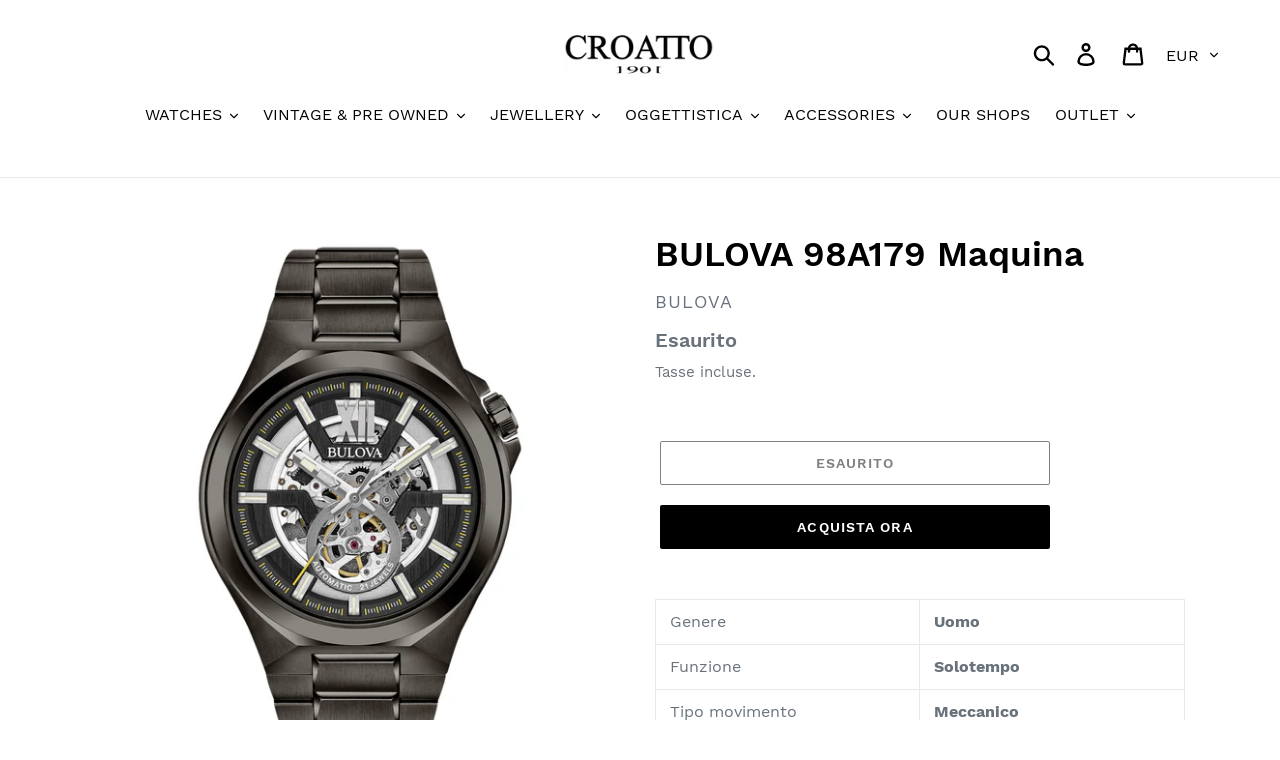

--- FILE ---
content_type: text/html; charset=utf-8
request_url: https://www.croatto.it/products/bulova-98a179-maquina
body_size: 21675
content:
<!doctype html>
<html class="no-js" lang="it">
<head>
  <meta charset="utf-8">
  <meta http-equiv="X-UA-Compatible" content="IE=edge,chrome=1">
  <meta name="viewport" content="width=device-width,initial-scale=1">
  <meta name="theme-color" content="#000000">
  <link rel="canonical" href="https://www.croatto.it/products/bulova-98a179-maquina"><title>BULOVA 98A179 Maquina
&ndash; Croatto1901</title><meta name="description" content="Genere Uomo Funzione Solotempo Tipo movimento Meccanico N° rubini 21 Rubini Riserva carica 40 ore Materiale cassa Acciaio Finitura cassa Grey Fondello A vite con oblo trasparente e movimento a vista Vetro Zaffiro Tipo cinturino Bracciale Metallo Materiale cinturino Acciaio Fibbia Deployante Tipo quadrante Analogico Col"><!-- /snippets/social-meta-tags.liquid -->




<meta property="og:site_name" content="Croatto1901">
<meta property="og:url" content="https://www.croatto.it/products/bulova-98a179-maquina">
<meta property="og:title" content="BULOVA 98A179 Maquina">
<meta property="og:type" content="product">
<meta property="og:description" content="Genere Uomo Funzione Solotempo Tipo movimento Meccanico N° rubini 21 Rubini Riserva carica 40 ore Materiale cassa Acciaio Finitura cassa Grey Fondello A vite con oblo trasparente e movimento a vista Vetro Zaffiro Tipo cinturino Bracciale Metallo Materiale cinturino Acciaio Fibbia Deployante Tipo quadrante Analogico Col">

  <meta property="og:price:amount" content="469,00">
  <meta property="og:price:currency" content="EUR">

<meta property="og:image" content="http://www.croatto.it/cdn/shop/products/bulova_98A179_01_2000x2000_e68af011-e0bb-4445-9da7-50d87b7755fb_1200x1200.jpg?v=1616604080"><meta property="og:image" content="http://www.croatto.it/cdn/shop/products/bulova_98A179_02_2000x2000_d77017af-5963-4122-924f-1259679a7931_1200x1200.jpg?v=1616604080"><meta property="og:image" content="http://www.croatto.it/cdn/shop/products/bulova_98A179_03_2000x2000_b8fa684c-5732-4ef6-9eb3-2d03d7b04ca1_1200x1200.jpg?v=1616604080">
<meta property="og:image:secure_url" content="https://www.croatto.it/cdn/shop/products/bulova_98A179_01_2000x2000_e68af011-e0bb-4445-9da7-50d87b7755fb_1200x1200.jpg?v=1616604080"><meta property="og:image:secure_url" content="https://www.croatto.it/cdn/shop/products/bulova_98A179_02_2000x2000_d77017af-5963-4122-924f-1259679a7931_1200x1200.jpg?v=1616604080"><meta property="og:image:secure_url" content="https://www.croatto.it/cdn/shop/products/bulova_98A179_03_2000x2000_b8fa684c-5732-4ef6-9eb3-2d03d7b04ca1_1200x1200.jpg?v=1616604080">


<meta name="twitter:card" content="summary_large_image">
<meta name="twitter:title" content="BULOVA 98A179 Maquina">
<meta name="twitter:description" content="Genere Uomo Funzione Solotempo Tipo movimento Meccanico N° rubini 21 Rubini Riserva carica 40 ore Materiale cassa Acciaio Finitura cassa Grey Fondello A vite con oblo trasparente e movimento a vista Vetro Zaffiro Tipo cinturino Bracciale Metallo Materiale cinturino Acciaio Fibbia Deployante Tipo quadrante Analogico Col">


  <link href="//www.croatto.it/cdn/shop/t/1/assets/theme.scss.css?v=120551712298100574551749566422" rel="stylesheet" type="text/css" media="all" />

  <script>
    var theme = {
      strings: {
        addToCart: "Aggiungi al carrello",
        soldOut: "Esaurito",
        unavailable: "Non disponibile",
        regularPrice: "Prezzo di listino",
        sale: "In Offerta",
        showMore: "Mostra di Più",
        showLess: "Mostra di meno",
        addressError: "Errore durante la ricerca dell\u0026#39;indirizzo",
        addressNoResults: "La ricerca non ha prodotto alcun risultato per quell’indirizzo",
        addressQueryLimit: "Hai superato il limite di utilizzo dell'API di Google. Considera l’aggiornamento a un \u003ca href=\"https:\/\/developers.google.com\/maps\/premium\/usage-limits\"\u003ePiano Premium\u003c\/a\u003e.",
        authError: "Si è verificato un problema di autenticazione con il tuo account di Google Maps.",
        newWindow: "Apre in una nuova finestra.",
        external: "Apre un sito esterno.",
        newWindowExternal: "Apre un sito esterno in una nuova finestra."
      },
      moneyFormat: "€{{amount_with_comma_separator}}"
    }

    document.documentElement.className = document.documentElement.className.replace('no-js', 'js');
  </script><script src="//www.croatto.it/cdn/shop/t/1/assets/lazysizes.js?v=68441465964607740661544365755" async="async"></script>
  <script src="//www.croatto.it/cdn/shop/t/1/assets/vendor.js?v=121857302354663160541544365756" defer="defer"></script>
  <script src="//www.croatto.it/cdn/shop/t/1/assets/theme.js?v=12513799077045517171639670507" defer="defer"></script>

  <script>window.performance && window.performance.mark && window.performance.mark('shopify.content_for_header.start');</script><meta id="shopify-digital-wallet" name="shopify-digital-wallet" content="/9549709376/digital_wallets/dialog">
<meta name="shopify-checkout-api-token" content="793201a832bfb6e27d360368f6766fd7">
<meta id="in-context-paypal-metadata" data-shop-id="9549709376" data-venmo-supported="false" data-environment="production" data-locale="it_IT" data-paypal-v4="true" data-currency="EUR">
<link rel="alternate" type="application/json+oembed" href="https://www.croatto.it/products/bulova-98a179-maquina.oembed">
<script async="async" src="/checkouts/internal/preloads.js?locale=it-IT"></script>
<script id="shopify-features" type="application/json">{"accessToken":"793201a832bfb6e27d360368f6766fd7","betas":["rich-media-storefront-analytics"],"domain":"www.croatto.it","predictiveSearch":true,"shopId":9549709376,"locale":"it"}</script>
<script>var Shopify = Shopify || {};
Shopify.shop = "croatto1901.myshopify.com";
Shopify.locale = "it";
Shopify.currency = {"active":"EUR","rate":"1.0"};
Shopify.country = "IT";
Shopify.theme = {"name":"Debut","id":44664717376,"schema_name":"Debut","schema_version":"11.0.0","theme_store_id":796,"role":"main"};
Shopify.theme.handle = "null";
Shopify.theme.style = {"id":null,"handle":null};
Shopify.cdnHost = "www.croatto.it/cdn";
Shopify.routes = Shopify.routes || {};
Shopify.routes.root = "/";</script>
<script type="module">!function(o){(o.Shopify=o.Shopify||{}).modules=!0}(window);</script>
<script>!function(o){function n(){var o=[];function n(){o.push(Array.prototype.slice.apply(arguments))}return n.q=o,n}var t=o.Shopify=o.Shopify||{};t.loadFeatures=n(),t.autoloadFeatures=n()}(window);</script>
<script id="shop-js-analytics" type="application/json">{"pageType":"product"}</script>
<script defer="defer" async type="module" src="//www.croatto.it/cdn/shopifycloud/shop-js/modules/v2/client.init-shop-cart-sync_dvfQaB1V.it.esm.js"></script>
<script defer="defer" async type="module" src="//www.croatto.it/cdn/shopifycloud/shop-js/modules/v2/chunk.common_BW-OJwDu.esm.js"></script>
<script defer="defer" async type="module" src="//www.croatto.it/cdn/shopifycloud/shop-js/modules/v2/chunk.modal_CX4jaIRf.esm.js"></script>
<script type="module">
  await import("//www.croatto.it/cdn/shopifycloud/shop-js/modules/v2/client.init-shop-cart-sync_dvfQaB1V.it.esm.js");
await import("//www.croatto.it/cdn/shopifycloud/shop-js/modules/v2/chunk.common_BW-OJwDu.esm.js");
await import("//www.croatto.it/cdn/shopifycloud/shop-js/modules/v2/chunk.modal_CX4jaIRf.esm.js");

  window.Shopify.SignInWithShop?.initShopCartSync?.({"fedCMEnabled":true,"windoidEnabled":true});

</script>
<script>(function() {
  var isLoaded = false;
  function asyncLoad() {
    if (isLoaded) return;
    isLoaded = true;
    var urls = ["https:\/\/api.omegatheme.com\/facebook-chat\/\/facebook-chat.js?v=1587809377\u0026shop=croatto1901.myshopify.com","\/\/cdn.secomapp.com\/promotionpopup\/cdn\/allshops\/croatto1901\/1621411576.js?shop=croatto1901.myshopify.com","https:\/\/cdn.hextom.com\/js\/freeshippingbar.js?shop=croatto1901.myshopify.com"];
    for (var i = 0; i < urls.length; i++) {
      var s = document.createElement('script');
      s.type = 'text/javascript';
      s.async = true;
      s.src = urls[i];
      var x = document.getElementsByTagName('script')[0];
      x.parentNode.insertBefore(s, x);
    }
  };
  if(window.attachEvent) {
    window.attachEvent('onload', asyncLoad);
  } else {
    window.addEventListener('load', asyncLoad, false);
  }
})();</script>
<script id="__st">var __st={"a":9549709376,"offset":3600,"reqid":"0dea0c49-51e8-48d5-b098-13cd3f899a82-1769072439","pageurl":"www.croatto.it\/products\/bulova-98a179-maquina","u":"e39a6a5d1316","p":"product","rtyp":"product","rid":6561028964425};</script>
<script>window.ShopifyPaypalV4VisibilityTracking = true;</script>
<script id="captcha-bootstrap">!function(){'use strict';const t='contact',e='account',n='new_comment',o=[[t,t],['blogs',n],['comments',n],[t,'customer']],c=[[e,'customer_login'],[e,'guest_login'],[e,'recover_customer_password'],[e,'create_customer']],r=t=>t.map((([t,e])=>`form[action*='/${t}']:not([data-nocaptcha='true']) input[name='form_type'][value='${e}']`)).join(','),a=t=>()=>t?[...document.querySelectorAll(t)].map((t=>t.form)):[];function s(){const t=[...o],e=r(t);return a(e)}const i='password',u='form_key',d=['recaptcha-v3-token','g-recaptcha-response','h-captcha-response',i],f=()=>{try{return window.sessionStorage}catch{return}},m='__shopify_v',_=t=>t.elements[u];function p(t,e,n=!1){try{const o=window.sessionStorage,c=JSON.parse(o.getItem(e)),{data:r}=function(t){const{data:e,action:n}=t;return t[m]||n?{data:e,action:n}:{data:t,action:n}}(c);for(const[e,n]of Object.entries(r))t.elements[e]&&(t.elements[e].value=n);n&&o.removeItem(e)}catch(o){console.error('form repopulation failed',{error:o})}}const l='form_type',E='cptcha';function T(t){t.dataset[E]=!0}const w=window,h=w.document,L='Shopify',v='ce_forms',y='captcha';let A=!1;((t,e)=>{const n=(g='f06e6c50-85a8-45c8-87d0-21a2b65856fe',I='https://cdn.shopify.com/shopifycloud/storefront-forms-hcaptcha/ce_storefront_forms_captcha_hcaptcha.v1.5.2.iife.js',D={infoText:'Protetto da hCaptcha',privacyText:'Privacy',termsText:'Termini'},(t,e,n)=>{const o=w[L][v],c=o.bindForm;if(c)return c(t,g,e,D).then(n);var r;o.q.push([[t,g,e,D],n]),r=I,A||(h.body.append(Object.assign(h.createElement('script'),{id:'captcha-provider',async:!0,src:r})),A=!0)});var g,I,D;w[L]=w[L]||{},w[L][v]=w[L][v]||{},w[L][v].q=[],w[L][y]=w[L][y]||{},w[L][y].protect=function(t,e){n(t,void 0,e),T(t)},Object.freeze(w[L][y]),function(t,e,n,w,h,L){const[v,y,A,g]=function(t,e,n){const i=e?o:[],u=t?c:[],d=[...i,...u],f=r(d),m=r(i),_=r(d.filter((([t,e])=>n.includes(e))));return[a(f),a(m),a(_),s()]}(w,h,L),I=t=>{const e=t.target;return e instanceof HTMLFormElement?e:e&&e.form},D=t=>v().includes(t);t.addEventListener('submit',(t=>{const e=I(t);if(!e)return;const n=D(e)&&!e.dataset.hcaptchaBound&&!e.dataset.recaptchaBound,o=_(e),c=g().includes(e)&&(!o||!o.value);(n||c)&&t.preventDefault(),c&&!n&&(function(t){try{if(!f())return;!function(t){const e=f();if(!e)return;const n=_(t);if(!n)return;const o=n.value;o&&e.removeItem(o)}(t);const e=Array.from(Array(32),(()=>Math.random().toString(36)[2])).join('');!function(t,e){_(t)||t.append(Object.assign(document.createElement('input'),{type:'hidden',name:u})),t.elements[u].value=e}(t,e),function(t,e){const n=f();if(!n)return;const o=[...t.querySelectorAll(`input[type='${i}']`)].map((({name:t})=>t)),c=[...d,...o],r={};for(const[a,s]of new FormData(t).entries())c.includes(a)||(r[a]=s);n.setItem(e,JSON.stringify({[m]:1,action:t.action,data:r}))}(t,e)}catch(e){console.error('failed to persist form',e)}}(e),e.submit())}));const S=(t,e)=>{t&&!t.dataset[E]&&(n(t,e.some((e=>e===t))),T(t))};for(const o of['focusin','change'])t.addEventListener(o,(t=>{const e=I(t);D(e)&&S(e,y())}));const B=e.get('form_key'),M=e.get(l),P=B&&M;t.addEventListener('DOMContentLoaded',(()=>{const t=y();if(P)for(const e of t)e.elements[l].value===M&&p(e,B);[...new Set([...A(),...v().filter((t=>'true'===t.dataset.shopifyCaptcha))])].forEach((e=>S(e,t)))}))}(h,new URLSearchParams(w.location.search),n,t,e,['guest_login'])})(!0,!0)}();</script>
<script integrity="sha256-4kQ18oKyAcykRKYeNunJcIwy7WH5gtpwJnB7kiuLZ1E=" data-source-attribution="shopify.loadfeatures" defer="defer" src="//www.croatto.it/cdn/shopifycloud/storefront/assets/storefront/load_feature-a0a9edcb.js" crossorigin="anonymous"></script>
<script data-source-attribution="shopify.dynamic_checkout.dynamic.init">var Shopify=Shopify||{};Shopify.PaymentButton=Shopify.PaymentButton||{isStorefrontPortableWallets:!0,init:function(){window.Shopify.PaymentButton.init=function(){};var t=document.createElement("script");t.src="https://www.croatto.it/cdn/shopifycloud/portable-wallets/latest/portable-wallets.it.js",t.type="module",document.head.appendChild(t)}};
</script>
<script data-source-attribution="shopify.dynamic_checkout.buyer_consent">
  function portableWalletsHideBuyerConsent(e){var t=document.getElementById("shopify-buyer-consent"),n=document.getElementById("shopify-subscription-policy-button");t&&n&&(t.classList.add("hidden"),t.setAttribute("aria-hidden","true"),n.removeEventListener("click",e))}function portableWalletsShowBuyerConsent(e){var t=document.getElementById("shopify-buyer-consent"),n=document.getElementById("shopify-subscription-policy-button");t&&n&&(t.classList.remove("hidden"),t.removeAttribute("aria-hidden"),n.addEventListener("click",e))}window.Shopify?.PaymentButton&&(window.Shopify.PaymentButton.hideBuyerConsent=portableWalletsHideBuyerConsent,window.Shopify.PaymentButton.showBuyerConsent=portableWalletsShowBuyerConsent);
</script>
<script>
  function portableWalletsCleanup(e){e&&e.src&&console.error("Failed to load portable wallets script "+e.src);var t=document.querySelectorAll("shopify-accelerated-checkout .shopify-payment-button__skeleton, shopify-accelerated-checkout-cart .wallet-cart-button__skeleton"),e=document.getElementById("shopify-buyer-consent");for(let e=0;e<t.length;e++)t[e].remove();e&&e.remove()}function portableWalletsNotLoadedAsModule(e){e instanceof ErrorEvent&&"string"==typeof e.message&&e.message.includes("import.meta")&&"string"==typeof e.filename&&e.filename.includes("portable-wallets")&&(window.removeEventListener("error",portableWalletsNotLoadedAsModule),window.Shopify.PaymentButton.failedToLoad=e,"loading"===document.readyState?document.addEventListener("DOMContentLoaded",window.Shopify.PaymentButton.init):window.Shopify.PaymentButton.init())}window.addEventListener("error",portableWalletsNotLoadedAsModule);
</script>

<script type="module" src="https://www.croatto.it/cdn/shopifycloud/portable-wallets/latest/portable-wallets.it.js" onError="portableWalletsCleanup(this)" crossorigin="anonymous"></script>
<script nomodule>
  document.addEventListener("DOMContentLoaded", portableWalletsCleanup);
</script>

<link id="shopify-accelerated-checkout-styles" rel="stylesheet" media="screen" href="https://www.croatto.it/cdn/shopifycloud/portable-wallets/latest/accelerated-checkout-backwards-compat.css" crossorigin="anonymous">
<style id="shopify-accelerated-checkout-cart">
        #shopify-buyer-consent {
  margin-top: 1em;
  display: inline-block;
  width: 100%;
}

#shopify-buyer-consent.hidden {
  display: none;
}

#shopify-subscription-policy-button {
  background: none;
  border: none;
  padding: 0;
  text-decoration: underline;
  font-size: inherit;
  cursor: pointer;
}

#shopify-subscription-policy-button::before {
  box-shadow: none;
}

      </style>

<script>window.performance && window.performance.mark && window.performance.mark('shopify.content_for_header.end');</script>
<link rel="stylesheet" href="//www.croatto.it/cdn/shop/t/1/assets/sca-pp.css?v=26248894406678077071611824412">
 <script>
  
	SCAPPLive = {};
  
  SCAPPShop = {};
    
  </script>
<script src="//www.croatto.it/cdn/shop/t/1/assets/sca-pp-initial.js?v=104254333224000549391621411579" type="text/javascript"></script>
   
<link href="https://monorail-edge.shopifysvc.com" rel="dns-prefetch">
<script>(function(){if ("sendBeacon" in navigator && "performance" in window) {try {var session_token_from_headers = performance.getEntriesByType('navigation')[0].serverTiming.find(x => x.name == '_s').description;} catch {var session_token_from_headers = undefined;}var session_cookie_matches = document.cookie.match(/_shopify_s=([^;]*)/);var session_token_from_cookie = session_cookie_matches && session_cookie_matches.length === 2 ? session_cookie_matches[1] : "";var session_token = session_token_from_headers || session_token_from_cookie || "";function handle_abandonment_event(e) {var entries = performance.getEntries().filter(function(entry) {return /monorail-edge.shopifysvc.com/.test(entry.name);});if (!window.abandonment_tracked && entries.length === 0) {window.abandonment_tracked = true;var currentMs = Date.now();var navigation_start = performance.timing.navigationStart;var payload = {shop_id: 9549709376,url: window.location.href,navigation_start,duration: currentMs - navigation_start,session_token,page_type: "product"};window.navigator.sendBeacon("https://monorail-edge.shopifysvc.com/v1/produce", JSON.stringify({schema_id: "online_store_buyer_site_abandonment/1.1",payload: payload,metadata: {event_created_at_ms: currentMs,event_sent_at_ms: currentMs}}));}}window.addEventListener('pagehide', handle_abandonment_event);}}());</script>
<script id="web-pixels-manager-setup">(function e(e,d,r,n,o){if(void 0===o&&(o={}),!Boolean(null===(a=null===(i=window.Shopify)||void 0===i?void 0:i.analytics)||void 0===a?void 0:a.replayQueue)){var i,a;window.Shopify=window.Shopify||{};var t=window.Shopify;t.analytics=t.analytics||{};var s=t.analytics;s.replayQueue=[],s.publish=function(e,d,r){return s.replayQueue.push([e,d,r]),!0};try{self.performance.mark("wpm:start")}catch(e){}var l=function(){var e={modern:/Edge?\/(1{2}[4-9]|1[2-9]\d|[2-9]\d{2}|\d{4,})\.\d+(\.\d+|)|Firefox\/(1{2}[4-9]|1[2-9]\d|[2-9]\d{2}|\d{4,})\.\d+(\.\d+|)|Chrom(ium|e)\/(9{2}|\d{3,})\.\d+(\.\d+|)|(Maci|X1{2}).+ Version\/(15\.\d+|(1[6-9]|[2-9]\d|\d{3,})\.\d+)([,.]\d+|)( \(\w+\)|)( Mobile\/\w+|) Safari\/|Chrome.+OPR\/(9{2}|\d{3,})\.\d+\.\d+|(CPU[ +]OS|iPhone[ +]OS|CPU[ +]iPhone|CPU IPhone OS|CPU iPad OS)[ +]+(15[._]\d+|(1[6-9]|[2-9]\d|\d{3,})[._]\d+)([._]\d+|)|Android:?[ /-](13[3-9]|1[4-9]\d|[2-9]\d{2}|\d{4,})(\.\d+|)(\.\d+|)|Android.+Firefox\/(13[5-9]|1[4-9]\d|[2-9]\d{2}|\d{4,})\.\d+(\.\d+|)|Android.+Chrom(ium|e)\/(13[3-9]|1[4-9]\d|[2-9]\d{2}|\d{4,})\.\d+(\.\d+|)|SamsungBrowser\/([2-9]\d|\d{3,})\.\d+/,legacy:/Edge?\/(1[6-9]|[2-9]\d|\d{3,})\.\d+(\.\d+|)|Firefox\/(5[4-9]|[6-9]\d|\d{3,})\.\d+(\.\d+|)|Chrom(ium|e)\/(5[1-9]|[6-9]\d|\d{3,})\.\d+(\.\d+|)([\d.]+$|.*Safari\/(?![\d.]+ Edge\/[\d.]+$))|(Maci|X1{2}).+ Version\/(10\.\d+|(1[1-9]|[2-9]\d|\d{3,})\.\d+)([,.]\d+|)( \(\w+\)|)( Mobile\/\w+|) Safari\/|Chrome.+OPR\/(3[89]|[4-9]\d|\d{3,})\.\d+\.\d+|(CPU[ +]OS|iPhone[ +]OS|CPU[ +]iPhone|CPU IPhone OS|CPU iPad OS)[ +]+(10[._]\d+|(1[1-9]|[2-9]\d|\d{3,})[._]\d+)([._]\d+|)|Android:?[ /-](13[3-9]|1[4-9]\d|[2-9]\d{2}|\d{4,})(\.\d+|)(\.\d+|)|Mobile Safari.+OPR\/([89]\d|\d{3,})\.\d+\.\d+|Android.+Firefox\/(13[5-9]|1[4-9]\d|[2-9]\d{2}|\d{4,})\.\d+(\.\d+|)|Android.+Chrom(ium|e)\/(13[3-9]|1[4-9]\d|[2-9]\d{2}|\d{4,})\.\d+(\.\d+|)|Android.+(UC? ?Browser|UCWEB|U3)[ /]?(15\.([5-9]|\d{2,})|(1[6-9]|[2-9]\d|\d{3,})\.\d+)\.\d+|SamsungBrowser\/(5\.\d+|([6-9]|\d{2,})\.\d+)|Android.+MQ{2}Browser\/(14(\.(9|\d{2,})|)|(1[5-9]|[2-9]\d|\d{3,})(\.\d+|))(\.\d+|)|K[Aa][Ii]OS\/(3\.\d+|([4-9]|\d{2,})\.\d+)(\.\d+|)/},d=e.modern,r=e.legacy,n=navigator.userAgent;return n.match(d)?"modern":n.match(r)?"legacy":"unknown"}(),u="modern"===l?"modern":"legacy",c=(null!=n?n:{modern:"",legacy:""})[u],f=function(e){return[e.baseUrl,"/wpm","/b",e.hashVersion,"modern"===e.buildTarget?"m":"l",".js"].join("")}({baseUrl:d,hashVersion:r,buildTarget:u}),m=function(e){var d=e.version,r=e.bundleTarget,n=e.surface,o=e.pageUrl,i=e.monorailEndpoint;return{emit:function(e){var a=e.status,t=e.errorMsg,s=(new Date).getTime(),l=JSON.stringify({metadata:{event_sent_at_ms:s},events:[{schema_id:"web_pixels_manager_load/3.1",payload:{version:d,bundle_target:r,page_url:o,status:a,surface:n,error_msg:t},metadata:{event_created_at_ms:s}}]});if(!i)return console&&console.warn&&console.warn("[Web Pixels Manager] No Monorail endpoint provided, skipping logging."),!1;try{return self.navigator.sendBeacon.bind(self.navigator)(i,l)}catch(e){}var u=new XMLHttpRequest;try{return u.open("POST",i,!0),u.setRequestHeader("Content-Type","text/plain"),u.send(l),!0}catch(e){return console&&console.warn&&console.warn("[Web Pixels Manager] Got an unhandled error while logging to Monorail."),!1}}}}({version:r,bundleTarget:l,surface:e.surface,pageUrl:self.location.href,monorailEndpoint:e.monorailEndpoint});try{o.browserTarget=l,function(e){var d=e.src,r=e.async,n=void 0===r||r,o=e.onload,i=e.onerror,a=e.sri,t=e.scriptDataAttributes,s=void 0===t?{}:t,l=document.createElement("script"),u=document.querySelector("head"),c=document.querySelector("body");if(l.async=n,l.src=d,a&&(l.integrity=a,l.crossOrigin="anonymous"),s)for(var f in s)if(Object.prototype.hasOwnProperty.call(s,f))try{l.dataset[f]=s[f]}catch(e){}if(o&&l.addEventListener("load",o),i&&l.addEventListener("error",i),u)u.appendChild(l);else{if(!c)throw new Error("Did not find a head or body element to append the script");c.appendChild(l)}}({src:f,async:!0,onload:function(){if(!function(){var e,d;return Boolean(null===(d=null===(e=window.Shopify)||void 0===e?void 0:e.analytics)||void 0===d?void 0:d.initialized)}()){var d=window.webPixelsManager.init(e)||void 0;if(d){var r=window.Shopify.analytics;r.replayQueue.forEach((function(e){var r=e[0],n=e[1],o=e[2];d.publishCustomEvent(r,n,o)})),r.replayQueue=[],r.publish=d.publishCustomEvent,r.visitor=d.visitor,r.initialized=!0}}},onerror:function(){return m.emit({status:"failed",errorMsg:"".concat(f," has failed to load")})},sri:function(e){var d=/^sha384-[A-Za-z0-9+/=]+$/;return"string"==typeof e&&d.test(e)}(c)?c:"",scriptDataAttributes:o}),m.emit({status:"loading"})}catch(e){m.emit({status:"failed",errorMsg:(null==e?void 0:e.message)||"Unknown error"})}}})({shopId: 9549709376,storefrontBaseUrl: "https://www.croatto.it",extensionsBaseUrl: "https://extensions.shopifycdn.com/cdn/shopifycloud/web-pixels-manager",monorailEndpoint: "https://monorail-edge.shopifysvc.com/unstable/produce_batch",surface: "storefront-renderer",enabledBetaFlags: ["2dca8a86"],webPixelsConfigList: [{"id":"shopify-app-pixel","configuration":"{}","eventPayloadVersion":"v1","runtimeContext":"STRICT","scriptVersion":"0450","apiClientId":"shopify-pixel","type":"APP","privacyPurposes":["ANALYTICS","MARKETING"]},{"id":"shopify-custom-pixel","eventPayloadVersion":"v1","runtimeContext":"LAX","scriptVersion":"0450","apiClientId":"shopify-pixel","type":"CUSTOM","privacyPurposes":["ANALYTICS","MARKETING"]}],isMerchantRequest: false,initData: {"shop":{"name":"Croatto1901","paymentSettings":{"currencyCode":"EUR"},"myshopifyDomain":"croatto1901.myshopify.com","countryCode":"IT","storefrontUrl":"https:\/\/www.croatto.it"},"customer":null,"cart":null,"checkout":null,"productVariants":[{"price":{"amount":469.0,"currencyCode":"EUR"},"product":{"title":"BULOVA 98A179 Maquina","vendor":"BULOVA","id":"6561028964425","untranslatedTitle":"BULOVA 98A179 Maquina","url":"\/products\/bulova-98a179-maquina","type":"OROLOGIO"},"id":"39282029133897","image":{"src":"\/\/www.croatto.it\/cdn\/shop\/products\/bulova_98A179_01_2000x2000_e68af011-e0bb-4445-9da7-50d87b7755fb.jpg?v=1616604080"},"sku":"FK959","title":"Default Title","untranslatedTitle":"Default Title"}],"purchasingCompany":null},},"https://www.croatto.it/cdn","fcfee988w5aeb613cpc8e4bc33m6693e112",{"modern":"","legacy":""},{"shopId":"9549709376","storefrontBaseUrl":"https:\/\/www.croatto.it","extensionBaseUrl":"https:\/\/extensions.shopifycdn.com\/cdn\/shopifycloud\/web-pixels-manager","surface":"storefront-renderer","enabledBetaFlags":"[\"2dca8a86\"]","isMerchantRequest":"false","hashVersion":"fcfee988w5aeb613cpc8e4bc33m6693e112","publish":"custom","events":"[[\"page_viewed\",{}],[\"product_viewed\",{\"productVariant\":{\"price\":{\"amount\":469.0,\"currencyCode\":\"EUR\"},\"product\":{\"title\":\"BULOVA 98A179 Maquina\",\"vendor\":\"BULOVA\",\"id\":\"6561028964425\",\"untranslatedTitle\":\"BULOVA 98A179 Maquina\",\"url\":\"\/products\/bulova-98a179-maquina\",\"type\":\"OROLOGIO\"},\"id\":\"39282029133897\",\"image\":{\"src\":\"\/\/www.croatto.it\/cdn\/shop\/products\/bulova_98A179_01_2000x2000_e68af011-e0bb-4445-9da7-50d87b7755fb.jpg?v=1616604080\"},\"sku\":\"FK959\",\"title\":\"Default Title\",\"untranslatedTitle\":\"Default Title\"}}]]"});</script><script>
  window.ShopifyAnalytics = window.ShopifyAnalytics || {};
  window.ShopifyAnalytics.meta = window.ShopifyAnalytics.meta || {};
  window.ShopifyAnalytics.meta.currency = 'EUR';
  var meta = {"product":{"id":6561028964425,"gid":"gid:\/\/shopify\/Product\/6561028964425","vendor":"BULOVA","type":"OROLOGIO","handle":"bulova-98a179-maquina","variants":[{"id":39282029133897,"price":46900,"name":"BULOVA 98A179 Maquina","public_title":null,"sku":"FK959"}],"remote":false},"page":{"pageType":"product","resourceType":"product","resourceId":6561028964425,"requestId":"0dea0c49-51e8-48d5-b098-13cd3f899a82-1769072439"}};
  for (var attr in meta) {
    window.ShopifyAnalytics.meta[attr] = meta[attr];
  }
</script>
<script class="analytics">
  (function () {
    var customDocumentWrite = function(content) {
      var jquery = null;

      if (window.jQuery) {
        jquery = window.jQuery;
      } else if (window.Checkout && window.Checkout.$) {
        jquery = window.Checkout.$;
      }

      if (jquery) {
        jquery('body').append(content);
      }
    };

    var hasLoggedConversion = function(token) {
      if (token) {
        return document.cookie.indexOf('loggedConversion=' + token) !== -1;
      }
      return false;
    }

    var setCookieIfConversion = function(token) {
      if (token) {
        var twoMonthsFromNow = new Date(Date.now());
        twoMonthsFromNow.setMonth(twoMonthsFromNow.getMonth() + 2);

        document.cookie = 'loggedConversion=' + token + '; expires=' + twoMonthsFromNow;
      }
    }

    var trekkie = window.ShopifyAnalytics.lib = window.trekkie = window.trekkie || [];
    if (trekkie.integrations) {
      return;
    }
    trekkie.methods = [
      'identify',
      'page',
      'ready',
      'track',
      'trackForm',
      'trackLink'
    ];
    trekkie.factory = function(method) {
      return function() {
        var args = Array.prototype.slice.call(arguments);
        args.unshift(method);
        trekkie.push(args);
        return trekkie;
      };
    };
    for (var i = 0; i < trekkie.methods.length; i++) {
      var key = trekkie.methods[i];
      trekkie[key] = trekkie.factory(key);
    }
    trekkie.load = function(config) {
      trekkie.config = config || {};
      trekkie.config.initialDocumentCookie = document.cookie;
      var first = document.getElementsByTagName('script')[0];
      var script = document.createElement('script');
      script.type = 'text/javascript';
      script.onerror = function(e) {
        var scriptFallback = document.createElement('script');
        scriptFallback.type = 'text/javascript';
        scriptFallback.onerror = function(error) {
                var Monorail = {
      produce: function produce(monorailDomain, schemaId, payload) {
        var currentMs = new Date().getTime();
        var event = {
          schema_id: schemaId,
          payload: payload,
          metadata: {
            event_created_at_ms: currentMs,
            event_sent_at_ms: currentMs
          }
        };
        return Monorail.sendRequest("https://" + monorailDomain + "/v1/produce", JSON.stringify(event));
      },
      sendRequest: function sendRequest(endpointUrl, payload) {
        // Try the sendBeacon API
        if (window && window.navigator && typeof window.navigator.sendBeacon === 'function' && typeof window.Blob === 'function' && !Monorail.isIos12()) {
          var blobData = new window.Blob([payload], {
            type: 'text/plain'
          });

          if (window.navigator.sendBeacon(endpointUrl, blobData)) {
            return true;
          } // sendBeacon was not successful

        } // XHR beacon

        var xhr = new XMLHttpRequest();

        try {
          xhr.open('POST', endpointUrl);
          xhr.setRequestHeader('Content-Type', 'text/plain');
          xhr.send(payload);
        } catch (e) {
          console.log(e);
        }

        return false;
      },
      isIos12: function isIos12() {
        return window.navigator.userAgent.lastIndexOf('iPhone; CPU iPhone OS 12_') !== -1 || window.navigator.userAgent.lastIndexOf('iPad; CPU OS 12_') !== -1;
      }
    };
    Monorail.produce('monorail-edge.shopifysvc.com',
      'trekkie_storefront_load_errors/1.1',
      {shop_id: 9549709376,
      theme_id: 44664717376,
      app_name: "storefront",
      context_url: window.location.href,
      source_url: "//www.croatto.it/cdn/s/trekkie.storefront.1bbfab421998800ff09850b62e84b8915387986d.min.js"});

        };
        scriptFallback.async = true;
        scriptFallback.src = '//www.croatto.it/cdn/s/trekkie.storefront.1bbfab421998800ff09850b62e84b8915387986d.min.js';
        first.parentNode.insertBefore(scriptFallback, first);
      };
      script.async = true;
      script.src = '//www.croatto.it/cdn/s/trekkie.storefront.1bbfab421998800ff09850b62e84b8915387986d.min.js';
      first.parentNode.insertBefore(script, first);
    };
    trekkie.load(
      {"Trekkie":{"appName":"storefront","development":false,"defaultAttributes":{"shopId":9549709376,"isMerchantRequest":null,"themeId":44664717376,"themeCityHash":"7749771493264870910","contentLanguage":"it","currency":"EUR","eventMetadataId":"dba4d0bd-3d9e-4b69-9ba9-2155b3303e66"},"isServerSideCookieWritingEnabled":true,"monorailRegion":"shop_domain","enabledBetaFlags":["65f19447"]},"Session Attribution":{},"S2S":{"facebookCapiEnabled":false,"source":"trekkie-storefront-renderer","apiClientId":580111}}
    );

    var loaded = false;
    trekkie.ready(function() {
      if (loaded) return;
      loaded = true;

      window.ShopifyAnalytics.lib = window.trekkie;

      var originalDocumentWrite = document.write;
      document.write = customDocumentWrite;
      try { window.ShopifyAnalytics.merchantGoogleAnalytics.call(this); } catch(error) {};
      document.write = originalDocumentWrite;

      window.ShopifyAnalytics.lib.page(null,{"pageType":"product","resourceType":"product","resourceId":6561028964425,"requestId":"0dea0c49-51e8-48d5-b098-13cd3f899a82-1769072439","shopifyEmitted":true});

      var match = window.location.pathname.match(/checkouts\/(.+)\/(thank_you|post_purchase)/)
      var token = match? match[1]: undefined;
      if (!hasLoggedConversion(token)) {
        setCookieIfConversion(token);
        window.ShopifyAnalytics.lib.track("Viewed Product",{"currency":"EUR","variantId":39282029133897,"productId":6561028964425,"productGid":"gid:\/\/shopify\/Product\/6561028964425","name":"BULOVA 98A179 Maquina","price":"469.00","sku":"FK959","brand":"BULOVA","variant":null,"category":"OROLOGIO","nonInteraction":true,"remote":false},undefined,undefined,{"shopifyEmitted":true});
      window.ShopifyAnalytics.lib.track("monorail:\/\/trekkie_storefront_viewed_product\/1.1",{"currency":"EUR","variantId":39282029133897,"productId":6561028964425,"productGid":"gid:\/\/shopify\/Product\/6561028964425","name":"BULOVA 98A179 Maquina","price":"469.00","sku":"FK959","brand":"BULOVA","variant":null,"category":"OROLOGIO","nonInteraction":true,"remote":false,"referer":"https:\/\/www.croatto.it\/products\/bulova-98a179-maquina"});
      }
    });


        var eventsListenerScript = document.createElement('script');
        eventsListenerScript.async = true;
        eventsListenerScript.src = "//www.croatto.it/cdn/shopifycloud/storefront/assets/shop_events_listener-3da45d37.js";
        document.getElementsByTagName('head')[0].appendChild(eventsListenerScript);

})();</script>
<script
  defer
  src="https://www.croatto.it/cdn/shopifycloud/perf-kit/shopify-perf-kit-3.0.4.min.js"
  data-application="storefront-renderer"
  data-shop-id="9549709376"
  data-render-region="gcp-us-east1"
  data-page-type="product"
  data-theme-instance-id="44664717376"
  data-theme-name="Debut"
  data-theme-version="11.0.0"
  data-monorail-region="shop_domain"
  data-resource-timing-sampling-rate="10"
  data-shs="true"
  data-shs-beacon="true"
  data-shs-export-with-fetch="true"
  data-shs-logs-sample-rate="1"
  data-shs-beacon-endpoint="https://www.croatto.it/api/collect"
></script>
</head>

<body class="template-product">

  <a class="in-page-link visually-hidden skip-link" href="#MainContent">Vai direttamente ai contenuti</a>

  <div id="SearchDrawer" class="search-bar drawer drawer--top" role="dialog" aria-modal="true" aria-label="Cerca">
    <div class="search-bar__table">
      <div class="search-bar__table-cell search-bar__form-wrapper">
        <form class="search search-bar__form" action="/search" method="get" role="search">
          <input class="search__input search-bar__input" type="search" name="q" value="" placeholder="Cerca" aria-label="Cerca">
          <button class="search-bar__submit search__submit btn--link" type="submit">
            <svg aria-hidden="true" focusable="false" role="presentation" class="icon icon-search" viewBox="0 0 37 40"><path d="M35.6 36l-9.8-9.8c4.1-5.4 3.6-13.2-1.3-18.1-5.4-5.4-14.2-5.4-19.7 0-5.4 5.4-5.4 14.2 0 19.7 2.6 2.6 6.1 4.1 9.8 4.1 3 0 5.9-1 8.3-2.8l9.8 9.8c.4.4.9.6 1.4.6s1-.2 1.4-.6c.9-.9.9-2.1.1-2.9zm-20.9-8.2c-2.6 0-5.1-1-7-2.9-3.9-3.9-3.9-10.1 0-14C9.6 9 12.2 8 14.7 8s5.1 1 7 2.9c3.9 3.9 3.9 10.1 0 14-1.9 1.9-4.4 2.9-7 2.9z"/></svg>
            <span class="icon__fallback-text">Invia</span>
          </button>
        </form>
      </div>
      <div class="search-bar__table-cell text-right">
        <button type="button" class="btn--link search-bar__close js-drawer-close">
          <svg aria-hidden="true" focusable="false" role="presentation" class="icon icon-close" viewBox="0 0 37 40"><path d="M21.3 23l11-11c.8-.8.8-2 0-2.8-.8-.8-2-.8-2.8 0l-11 11-11-11c-.8-.8-2-.8-2.8 0-.8.8-.8 2 0 2.8l11 11-11 11c-.8.8-.8 2 0 2.8.4.4.9.6 1.4.6s1-.2 1.4-.6l11-11 11 11c.4.4.9.6 1.4.6s1-.2 1.4-.6c.8-.8.8-2 0-2.8l-11-11z"/></svg>
          <span class="icon__fallback-text">Chiudi ricerca</span>
        </button>
      </div>
    </div>
  </div>

  <div id="shopify-section-header" class="shopify-section">

<div data-section-id="header" data-section-type="header-section">
  

  <header class="site-header logo--center" role="banner">
    <div class="grid grid--no-gutters grid--table site-header__mobile-nav">
      

      <div class="grid__item medium-up--one-third medium-up--push-one-third logo-align--center">
        
        
          <div class="h2 site-header__logo">
        
          
<a href="/" class="site-header__logo-image site-header__logo-image--centered">
              
              <img class="lazyload js"
                   src="//www.croatto.it/cdn/shop/files/logo_croatto_1901_300x300.jpg?v=1613792232"
                   data-src="//www.croatto.it/cdn/shop/files/logo_croatto_1901_{width}x.jpg?v=1613792232"
                   data-widths="[180, 360, 540, 720, 900, 1080, 1296, 1512, 1728, 2048]"
                   data-aspectratio="3.133130699088146"
                   data-sizes="auto"
                   alt="Croatto1901"
                   style="max-width: 150px">
              <noscript>
                
                <img src="//www.croatto.it/cdn/shop/files/logo_croatto_1901_150x.jpg?v=1613792232"
                     srcset="//www.croatto.it/cdn/shop/files/logo_croatto_1901_150x.jpg?v=1613792232 1x, //www.croatto.it/cdn/shop/files/logo_croatto_1901_150x@2x.jpg?v=1613792232 2x"
                     alt="Croatto1901"
                     style="max-width: 150px;">
              </noscript>
            </a>
          
        
          </div>
        
      </div>

      

      <div class="grid__item medium-up--one-third medium-up--push-one-third text-right site-header__icons site-header__icons--plus">
        <div class="site-header__icons-wrapper">
          <div class="site-header__search site-header__icon">
            <form action="/search" method="get" class="search-header search" role="search">
  <input class="search-header__input search__input"
    type="search"
    name="q"
    placeholder="Cerca"
    aria-label="Cerca">
  <button class="search-header__submit search__submit btn--link site-header__icon" type="submit">
    <svg aria-hidden="true" focusable="false" role="presentation" class="icon icon-search" viewBox="0 0 37 40"><path d="M35.6 36l-9.8-9.8c4.1-5.4 3.6-13.2-1.3-18.1-5.4-5.4-14.2-5.4-19.7 0-5.4 5.4-5.4 14.2 0 19.7 2.6 2.6 6.1 4.1 9.8 4.1 3 0 5.9-1 8.3-2.8l9.8 9.8c.4.4.9.6 1.4.6s1-.2 1.4-.6c.9-.9.9-2.1.1-2.9zm-20.9-8.2c-2.6 0-5.1-1-7-2.9-3.9-3.9-3.9-10.1 0-14C9.6 9 12.2 8 14.7 8s5.1 1 7 2.9c3.9 3.9 3.9 10.1 0 14-1.9 1.9-4.4 2.9-7 2.9z"/></svg>
    <span class="icon__fallback-text">Invia</span>
  </button>
</form>

          </div>

          <button type="button" class="btn--link site-header__icon site-header__search-toggle js-drawer-open-top">
            <svg aria-hidden="true" focusable="false" role="presentation" class="icon icon-search" viewBox="0 0 37 40"><path d="M35.6 36l-9.8-9.8c4.1-5.4 3.6-13.2-1.3-18.1-5.4-5.4-14.2-5.4-19.7 0-5.4 5.4-5.4 14.2 0 19.7 2.6 2.6 6.1 4.1 9.8 4.1 3 0 5.9-1 8.3-2.8l9.8 9.8c.4.4.9.6 1.4.6s1-.2 1.4-.6c.9-.9.9-2.1.1-2.9zm-20.9-8.2c-2.6 0-5.1-1-7-2.9-3.9-3.9-3.9-10.1 0-14C9.6 9 12.2 8 14.7 8s5.1 1 7 2.9c3.9 3.9 3.9 10.1 0 14-1.9 1.9-4.4 2.9-7 2.9z"/></svg>
            <span class="icon__fallback-text">Cerca</span>
          </button>

          
            
              <a href="/account/login" class="site-header__icon site-header__account">
                <svg aria-hidden="true" focusable="false" role="presentation" class="icon icon-login" viewBox="0 0 28.33 37.68"><path d="M14.17 14.9a7.45 7.45 0 1 0-7.5-7.45 7.46 7.46 0 0 0 7.5 7.45zm0-10.91a3.45 3.45 0 1 1-3.5 3.46A3.46 3.46 0 0 1 14.17 4zM14.17 16.47A14.18 14.18 0 0 0 0 30.68c0 1.41.66 4 5.11 5.66a27.17 27.17 0 0 0 9.06 1.34c6.54 0 14.17-1.84 14.17-7a14.18 14.18 0 0 0-14.17-14.21zm0 17.21c-6.3 0-10.17-1.77-10.17-3a10.17 10.17 0 1 1 20.33 0c.01 1.23-3.86 3-10.16 3z"/></svg>
                <span class="icon__fallback-text">Accedi</span>
              </a>
            
          

          <a href="/cart" class="site-header__icon site-header__cart">
            <svg aria-hidden="true" focusable="false" role="presentation" class="icon icon-cart" viewBox="0 0 37 40"><path d="M36.5 34.8L33.3 8h-5.9C26.7 3.9 23 .8 18.5.8S10.3 3.9 9.6 8H3.7L.5 34.8c-.2 1.5.4 2.4.9 3 .5.5 1.4 1.2 3.1 1.2h28c1.3 0 2.4-.4 3.1-1.3.7-.7 1-1.8.9-2.9zm-18-30c2.2 0 4.1 1.4 4.7 3.2h-9.5c.7-1.9 2.6-3.2 4.8-3.2zM4.5 35l2.8-23h2.2v3c0 1.1.9 2 2 2s2-.9 2-2v-3h10v3c0 1.1.9 2 2 2s2-.9 2-2v-3h2.2l2.8 23h-28z"/></svg>
            <span class="icon__fallback-text">Carrello</span>
            
          </a>

          
            <form method="post" action="/cart/update" id="currency_form" accept-charset="UTF-8" class="currency-selector small--hide" enctype="multipart/form-data"><input type="hidden" name="form_type" value="currency" /><input type="hidden" name="utf8" value="✓" /><input type="hidden" name="return_to" value="/products/bulova-98a179-maquina" />
              <label for="CurrencySelector" class="visually-hidden">Valuta</label>
              <div class="currency-selector__input-wrapper select-group">
                <select name="currency" id="CurrencySelector" class="currency-selector__dropdown" aria-describedby="a11y-refresh-page-message" data-currency-selector>
                  
                    <option value="AED">AED</option>
                  
                    <option value="AFN">AFN</option>
                  
                    <option value="ALL">ALL</option>
                  
                    <option value="AMD">AMD</option>
                  
                    <option value="ANG">ANG</option>
                  
                    <option value="AUD">AUD</option>
                  
                    <option value="AWG">AWG</option>
                  
                    <option value="AZN">AZN</option>
                  
                    <option value="BAM">BAM</option>
                  
                    <option value="BBD">BBD</option>
                  
                    <option value="BDT">BDT</option>
                  
                    <option value="BIF">BIF</option>
                  
                    <option value="BND">BND</option>
                  
                    <option value="BOB">BOB</option>
                  
                    <option value="BSD">BSD</option>
                  
                    <option value="BWP">BWP</option>
                  
                    <option value="BZD">BZD</option>
                  
                    <option value="CAD">CAD</option>
                  
                    <option value="CDF">CDF</option>
                  
                    <option value="CHF">CHF</option>
                  
                    <option value="CNY">CNY</option>
                  
                    <option value="CRC">CRC</option>
                  
                    <option value="CVE">CVE</option>
                  
                    <option value="CZK">CZK</option>
                  
                    <option value="DJF">DJF</option>
                  
                    <option value="DKK">DKK</option>
                  
                    <option value="DOP">DOP</option>
                  
                    <option value="DZD">DZD</option>
                  
                    <option value="EGP">EGP</option>
                  
                    <option value="ETB">ETB</option>
                  
                    <option value="EUR" selected="true">EUR</option>
                  
                    <option value="FJD">FJD</option>
                  
                    <option value="FKP">FKP</option>
                  
                    <option value="GBP">GBP</option>
                  
                    <option value="GMD">GMD</option>
                  
                    <option value="GNF">GNF</option>
                  
                    <option value="GTQ">GTQ</option>
                  
                    <option value="GYD">GYD</option>
                  
                    <option value="HKD">HKD</option>
                  
                    <option value="HNL">HNL</option>
                  
                    <option value="HUF">HUF</option>
                  
                    <option value="IDR">IDR</option>
                  
                    <option value="ILS">ILS</option>
                  
                    <option value="INR">INR</option>
                  
                    <option value="ISK">ISK</option>
                  
                    <option value="JMD">JMD</option>
                  
                    <option value="JPY">JPY</option>
                  
                    <option value="KES">KES</option>
                  
                    <option value="KGS">KGS</option>
                  
                    <option value="KHR">KHR</option>
                  
                    <option value="KMF">KMF</option>
                  
                    <option value="KRW">KRW</option>
                  
                    <option value="KYD">KYD</option>
                  
                    <option value="KZT">KZT</option>
                  
                    <option value="LAK">LAK</option>
                  
                    <option value="LBP">LBP</option>
                  
                    <option value="LKR">LKR</option>
                  
                    <option value="MAD">MAD</option>
                  
                    <option value="MDL">MDL</option>
                  
                    <option value="MKD">MKD</option>
                  
                    <option value="MMK">MMK</option>
                  
                    <option value="MNT">MNT</option>
                  
                    <option value="MOP">MOP</option>
                  
                    <option value="MUR">MUR</option>
                  
                    <option value="MVR">MVR</option>
                  
                    <option value="MWK">MWK</option>
                  
                    <option value="MYR">MYR</option>
                  
                    <option value="NGN">NGN</option>
                  
                    <option value="NIO">NIO</option>
                  
                    <option value="NPR">NPR</option>
                  
                    <option value="NZD">NZD</option>
                  
                    <option value="PEN">PEN</option>
                  
                    <option value="PGK">PGK</option>
                  
                    <option value="PHP">PHP</option>
                  
                    <option value="PKR">PKR</option>
                  
                    <option value="PLN">PLN</option>
                  
                    <option value="PYG">PYG</option>
                  
                    <option value="QAR">QAR</option>
                  
                    <option value="RON">RON</option>
                  
                    <option value="RSD">RSD</option>
                  
                    <option value="RWF">RWF</option>
                  
                    <option value="SAR">SAR</option>
                  
                    <option value="SBD">SBD</option>
                  
                    <option value="SEK">SEK</option>
                  
                    <option value="SGD">SGD</option>
                  
                    <option value="SHP">SHP</option>
                  
                    <option value="SLL">SLL</option>
                  
                    <option value="STD">STD</option>
                  
                    <option value="THB">THB</option>
                  
                    <option value="TJS">TJS</option>
                  
                    <option value="TOP">TOP</option>
                  
                    <option value="TTD">TTD</option>
                  
                    <option value="TWD">TWD</option>
                  
                    <option value="TZS">TZS</option>
                  
                    <option value="UAH">UAH</option>
                  
                    <option value="UGX">UGX</option>
                  
                    <option value="USD">USD</option>
                  
                    <option value="UYU">UYU</option>
                  
                    <option value="UZS">UZS</option>
                  
                    <option value="VND">VND</option>
                  
                    <option value="VUV">VUV</option>
                  
                    <option value="WST">WST</option>
                  
                    <option value="XAF">XAF</option>
                  
                    <option value="XCD">XCD</option>
                  
                    <option value="XOF">XOF</option>
                  
                    <option value="XPF">XPF</option>
                  
                    <option value="YER">YER</option>
                  
                </select>
                <svg aria-hidden="true" focusable="false" role="presentation" class="icon icon--wide icon-chevron-down" viewBox="0 0 498.98 284.49"><defs><style>.cls-1{fill:#231f20}</style></defs><path class="cls-1" d="M80.93 271.76A35 35 0 0 1 140.68 247l189.74 189.75L520.16 247a35 35 0 1 1 49.5 49.5L355.17 511a35 35 0 0 1-49.5 0L91.18 296.5a34.89 34.89 0 0 1-10.25-24.74z" transform="translate(-80.93 -236.76)"/></svg>
              </div>
            </form>
          

          
            <button type="button" class="btn--link site-header__icon site-header__menu js-mobile-nav-toggle mobile-nav--open" aria-controls="MobileNav"  aria-expanded="false" aria-label="Menu">
              <svg aria-hidden="true" focusable="false" role="presentation" class="icon icon-hamburger" viewBox="0 0 37 40"><path d="M33.5 25h-30c-1.1 0-2-.9-2-2s.9-2 2-2h30c1.1 0 2 .9 2 2s-.9 2-2 2zm0-11.5h-30c-1.1 0-2-.9-2-2s.9-2 2-2h30c1.1 0 2 .9 2 2s-.9 2-2 2zm0 23h-30c-1.1 0-2-.9-2-2s.9-2 2-2h30c1.1 0 2 .9 2 2s-.9 2-2 2z"/></svg>
              <svg aria-hidden="true" focusable="false" role="presentation" class="icon icon-close" viewBox="0 0 37 40"><path d="M21.3 23l11-11c.8-.8.8-2 0-2.8-.8-.8-2-.8-2.8 0l-11 11-11-11c-.8-.8-2-.8-2.8 0-.8.8-.8 2 0 2.8l11 11-11 11c-.8.8-.8 2 0 2.8.4.4.9.6 1.4.6s1-.2 1.4-.6l11-11 11 11c.4.4.9.6 1.4.6s1-.2 1.4-.6c.8-.8.8-2 0-2.8l-11-11z"/></svg>
            </button>
          
        </div>

      </div>
    </div>

    <nav class="mobile-nav-wrapper medium-up--hide" role="navigation">
      <ul id="MobileNav" class="mobile-nav">
        
<li class="mobile-nav__item border-bottom">
            
              
              <button type="button" class="btn--link js-toggle-submenu mobile-nav__link" data-target="watches-1" data-level="1" aria-expanded="false">
                <span class="mobile-nav__label">WATCHES</span>
                <div class="mobile-nav__icon">
                  <svg aria-hidden="true" focusable="false" role="presentation" class="icon icon-chevron-right" viewBox="0 0 7 11"><path d="M1.5 11A1.5 1.5 0 0 1 .44 8.44L3.38 5.5.44 2.56A1.5 1.5 0 0 1 2.56.44l4 4a1.5 1.5 0 0 1 0 2.12l-4 4A1.5 1.5 0 0 1 1.5 11z" fill="#fff"/></svg>
                </div>
              </button>
              <ul class="mobile-nav__dropdown" data-parent="watches-1" data-level="2">
                <li class="visually-hidden" tabindex="-1" data-menu-title="2">WATCHES Menu</li>
                <li class="mobile-nav__item border-bottom">
                  <div class="mobile-nav__table">
                    <div class="mobile-nav__table-cell mobile-nav__return">
                      <button class="btn--link js-toggle-submenu mobile-nav__return-btn" type="button" aria-expanded="true" aria-label="WATCHES">
                        <svg aria-hidden="true" focusable="false" role="presentation" class="icon icon-chevron-left" viewBox="0 0 7 11"><path d="M5.5.037a1.5 1.5 0 0 1 1.06 2.56l-2.94 2.94 2.94 2.94a1.5 1.5 0 0 1-2.12 2.12l-4-4a1.5 1.5 0 0 1 0-2.12l4-4A1.5 1.5 0 0 1 5.5.037z" fill="#fff" class="layer"/></svg>
                      </button>
                    </div>
                    <span class="mobile-nav__sublist-link mobile-nav__sublist-header mobile-nav__sublist-header--main-nav-parent">
                      <span class="mobile-nav__label">WATCHES</span>
                    </span>
                  </div>
                </li>

                
                  <li class="mobile-nav__item border-bottom">
                    
                      <a href="/collections/girard-perregaux" class="mobile-nav__sublist-link">
                        <span class="mobile-nav__label">GIRARD PERREGAUX</span>
                      </a>
                    
                  </li>
                
                  <li class="mobile-nav__item border-bottom">
                    
                      <a href="/collections/zenith-watches" class="mobile-nav__sublist-link">
                        <span class="mobile-nav__label">ZENITH</span>
                      </a>
                    
                  </li>
                
                  <li class="mobile-nav__item border-bottom">
                    
                      <a href="/collections/bell-and-ross" class="mobile-nav__sublist-link">
                        <span class="mobile-nav__label">BELL &amp; ROSS</span>
                      </a>
                    
                  </li>
                
                  <li class="mobile-nav__item border-bottom">
                    
                      <a href="/collections/rado-watches" class="mobile-nav__sublist-link">
                        <span class="mobile-nav__label">RADO</span>
                      </a>
                    
                  </li>
                
                  <li class="mobile-nav__item border-bottom">
                    
                      <a href="/collections/eberhard/EBERHARD" class="mobile-nav__sublist-link">
                        <span class="mobile-nav__label">EBERHARD</span>
                      </a>
                    
                  </li>
                
                  <li class="mobile-nav__item border-bottom">
                    
                      <a href="/collections/dietrich/DIETRICH" class="mobile-nav__sublist-link">
                        <span class="mobile-nav__label">DIETRICH</span>
                      </a>
                    
                  </li>
                
                  <li class="mobile-nav__item border-bottom">
                    
                      <a href="/collections/frederique-constant" class="mobile-nav__sublist-link">
                        <span class="mobile-nav__label">FREDERIQUE CONSTANT</span>
                      </a>
                    
                  </li>
                
                  <li class="mobile-nav__item border-bottom">
                    
                      <a href="/collections/hamilton" class="mobile-nav__sublist-link">
                        <span class="mobile-nav__label">HAMILTON</span>
                      </a>
                    
                  </li>
                
                  <li class="mobile-nav__item border-bottom">
                    
                      <a href="/collections/tissot" class="mobile-nav__sublist-link">
                        <span class="mobile-nav__label">TISSOT</span>
                      </a>
                    
                  </li>
                
                  <li class="mobile-nav__item border-bottom">
                    
                      <a href="/collections/bulova" class="mobile-nav__sublist-link">
                        <span class="mobile-nav__label">BULOVA</span>
                      </a>
                    
                  </li>
                
                  <li class="mobile-nav__item border-bottom">
                    
                      <a href="/collections/daniel-wellington" class="mobile-nav__sublist-link">
                        <span class="mobile-nav__label">DANIEL WELLINGTON</span>
                      </a>
                    
                  </li>
                
                  <li class="mobile-nav__item border-bottom">
                    
                      <a href="/collections/swatch" class="mobile-nav__sublist-link">
                        <span class="mobile-nav__label">SWATCH</span>
                      </a>
                    
                  </li>
                
                  <li class="mobile-nav__item border-bottom">
                    
                      <a href="/collections/swarovski-1/WATCH" class="mobile-nav__sublist-link">
                        <span class="mobile-nav__label">SWAROVSKI</span>
                      </a>
                    
                  </li>
                
                  <li class="mobile-nav__item border-bottom">
                    
                      <a href="/collections/citizen" class="mobile-nav__sublist-link">
                        <span class="mobile-nav__label">CITIZEN</span>
                      </a>
                    
                  </li>
                
                  <li class="mobile-nav__item">
                    
                      <a href="/collections/ladies-watches" class="mobile-nav__sublist-link">
                        <span class="mobile-nav__label">LADY</span>
                      </a>
                    
                  </li>
                
              </ul>
            
          </li>
        
<li class="mobile-nav__item border-bottom">
            
              
              <button type="button" class="btn--link js-toggle-submenu mobile-nav__link" data-target="vintage-pre-owned-2" data-level="1" aria-expanded="false">
                <span class="mobile-nav__label">VINTAGE & PRE OWNED</span>
                <div class="mobile-nav__icon">
                  <svg aria-hidden="true" focusable="false" role="presentation" class="icon icon-chevron-right" viewBox="0 0 7 11"><path d="M1.5 11A1.5 1.5 0 0 1 .44 8.44L3.38 5.5.44 2.56A1.5 1.5 0 0 1 2.56.44l4 4a1.5 1.5 0 0 1 0 2.12l-4 4A1.5 1.5 0 0 1 1.5 11z" fill="#fff"/></svg>
                </div>
              </button>
              <ul class="mobile-nav__dropdown" data-parent="vintage-pre-owned-2" data-level="2">
                <li class="visually-hidden" tabindex="-1" data-menu-title="2">VINTAGE & PRE OWNED Menu</li>
                <li class="mobile-nav__item border-bottom">
                  <div class="mobile-nav__table">
                    <div class="mobile-nav__table-cell mobile-nav__return">
                      <button class="btn--link js-toggle-submenu mobile-nav__return-btn" type="button" aria-expanded="true" aria-label="VINTAGE & PRE OWNED">
                        <svg aria-hidden="true" focusable="false" role="presentation" class="icon icon-chevron-left" viewBox="0 0 7 11"><path d="M5.5.037a1.5 1.5 0 0 1 1.06 2.56l-2.94 2.94 2.94 2.94a1.5 1.5 0 0 1-2.12 2.12l-4-4a1.5 1.5 0 0 1 0-2.12l4-4A1.5 1.5 0 0 1 5.5.037z" fill="#fff" class="layer"/></svg>
                      </button>
                    </div>
                    <span class="mobile-nav__sublist-link mobile-nav__sublist-header mobile-nav__sublist-header--main-nav-parent">
                      <span class="mobile-nav__label">VINTAGE & PRE OWNED</span>
                    </span>
                  </div>
                </li>

                
                  <li class="mobile-nav__item border-bottom">
                    
                      <a href="/collections/rolex" class="mobile-nav__sublist-link">
                        <span class="mobile-nav__label">ROLEX</span>
                      </a>
                    
                  </li>
                
                  <li class="mobile-nav__item border-bottom">
                    
                      <a href="/collections/patek-philippe/PATEK-PHILIPPE" class="mobile-nav__sublist-link">
                        <span class="mobile-nav__label">PATEK PHILIPPE</span>
                      </a>
                    
                  </li>
                
                  <li class="mobile-nav__item border-bottom">
                    
                      <a href="/collections/girard-perregaux/VINTAGE" class="mobile-nav__sublist-link">
                        <span class="mobile-nav__label">GIRARD PERREGAUX</span>
                      </a>
                    
                  </li>
                
                  <li class="mobile-nav__item border-bottom">
                    
                      <a href="/collections/omega" class="mobile-nav__sublist-link">
                        <span class="mobile-nav__label">OMEGA</span>
                      </a>
                    
                  </li>
                
                  <li class="mobile-nav__item border-bottom">
                    
                      <a href="/collections/cartier" class="mobile-nav__sublist-link">
                        <span class="mobile-nav__label">CARTIER</span>
                      </a>
                    
                  </li>
                
                  <li class="mobile-nav__item border-bottom">
                    
                      <a href="/collections/breitling" class="mobile-nav__sublist-link">
                        <span class="mobile-nav__label">BREITLING</span>
                      </a>
                    
                  </li>
                
                  <li class="mobile-nav__item border-bottom">
                    
                      <a href="/collections/tag-heuer/TAG-HEUER" class="mobile-nav__sublist-link">
                        <span class="mobile-nav__label">TAG HEUER</span>
                      </a>
                    
                  </li>
                
                  <li class="mobile-nav__item">
                    
                      <a href="/collections/longines" class="mobile-nav__sublist-link">
                        <span class="mobile-nav__label">LONGINES</span>
                      </a>
                    
                  </li>
                
              </ul>
            
          </li>
        
<li class="mobile-nav__item border-bottom">
            
              
              <button type="button" class="btn--link js-toggle-submenu mobile-nav__link" data-target="jewellery-3" data-level="1" aria-expanded="false">
                <span class="mobile-nav__label">JEWELLERY</span>
                <div class="mobile-nav__icon">
                  <svg aria-hidden="true" focusable="false" role="presentation" class="icon icon-chevron-right" viewBox="0 0 7 11"><path d="M1.5 11A1.5 1.5 0 0 1 .44 8.44L3.38 5.5.44 2.56A1.5 1.5 0 0 1 2.56.44l4 4a1.5 1.5 0 0 1 0 2.12l-4 4A1.5 1.5 0 0 1 1.5 11z" fill="#fff"/></svg>
                </div>
              </button>
              <ul class="mobile-nav__dropdown" data-parent="jewellery-3" data-level="2">
                <li class="visually-hidden" tabindex="-1" data-menu-title="2">JEWELLERY Menu</li>
                <li class="mobile-nav__item border-bottom">
                  <div class="mobile-nav__table">
                    <div class="mobile-nav__table-cell mobile-nav__return">
                      <button class="btn--link js-toggle-submenu mobile-nav__return-btn" type="button" aria-expanded="true" aria-label="JEWELLERY">
                        <svg aria-hidden="true" focusable="false" role="presentation" class="icon icon-chevron-left" viewBox="0 0 7 11"><path d="M5.5.037a1.5 1.5 0 0 1 1.06 2.56l-2.94 2.94 2.94 2.94a1.5 1.5 0 0 1-2.12 2.12l-4-4a1.5 1.5 0 0 1 0-2.12l4-4A1.5 1.5 0 0 1 5.5.037z" fill="#fff" class="layer"/></svg>
                      </button>
                    </div>
                    <span class="mobile-nav__sublist-link mobile-nav__sublist-header mobile-nav__sublist-header--main-nav-parent">
                      <span class="mobile-nav__label">JEWELLERY</span>
                    </span>
                  </div>
                </li>

                
                  <li class="mobile-nav__item border-bottom">
                    
                      <a href="/collections/croatto-1901" class="mobile-nav__sublist-link">
                        <span class="mobile-nav__label">CROATTO 1901</span>
                      </a>
                    
                  </li>
                
                  <li class="mobile-nav__item border-bottom">
                    
                      <a href="/collections/fred/FRED" class="mobile-nav__sublist-link">
                        <span class="mobile-nav__label">FRED PARIS</span>
                      </a>
                    
                  </li>
                
                  <li class="mobile-nav__item border-bottom">
                    
                      <a href="/collections/marco-bicego/MARCO-BICEGO" class="mobile-nav__sublist-link">
                        <span class="mobile-nav__label">MARCO BICEGO</span>
                      </a>
                    
                  </li>
                
                  <li class="mobile-nav__item border-bottom">
                    
                      <a href="/collections/crieri" class="mobile-nav__sublist-link">
                        <span class="mobile-nav__label">CRIERI</span>
                      </a>
                    
                  </li>
                
                  <li class="mobile-nav__item border-bottom">
                    
                      <a href="/collections/roberto-demeglio" class="mobile-nav__sublist-link">
                        <span class="mobile-nav__label">ROBERTO DEMEGLIO</span>
                      </a>
                    
                  </li>
                
                  <li class="mobile-nav__item border-bottom">
                    
                      <a href="/collections/ponte-vecchio" class="mobile-nav__sublist-link">
                        <span class="mobile-nav__label">PONTE VECCHIO</span>
                      </a>
                    
                  </li>
                
                  <li class="mobile-nav__item border-bottom">
                    
                      <a href="/collections/rue-des-mille" class="mobile-nav__sublist-link">
                        <span class="mobile-nav__label">RUE DES MILLE</span>
                      </a>
                    
                  </li>
                
                  <li class="mobile-nav__item border-bottom">
                    
                      <a href="/collections/pdpaola" class="mobile-nav__sublist-link">
                        <span class="mobile-nav__label">PDPAOLA</span>
                      </a>
                    
                  </li>
                
                  <li class="mobile-nav__item border-bottom">
                    
                      <a href="/collections/swarovski-1/JEWELLERY" class="mobile-nav__sublist-link">
                        <span class="mobile-nav__label">SWAROVSKI</span>
                      </a>
                    
                  </li>
                
                  <li class="mobile-nav__item border-bottom">
                    
                      <a href="/collections/diamonfire" class="mobile-nav__sublist-link">
                        <span class="mobile-nav__label">DIAMONFIRE</span>
                      </a>
                    
                  </li>
                
                  <li class="mobile-nav__item border-bottom">
                    
                      <a href="/collections/tamashii" class="mobile-nav__sublist-link">
                        <span class="mobile-nav__label">TAMASHII</span>
                      </a>
                    
                  </li>
                
                  <li class="mobile-nav__item border-bottom">
                    
                      <a href="/collections/breil" class="mobile-nav__sublist-link">
                        <span class="mobile-nav__label">BREIL</span>
                      </a>
                    
                  </li>
                
                  <li class="mobile-nav__item border-bottom">
                    
                      <a href="/collections/nomination" class="mobile-nav__sublist-link">
                        <span class="mobile-nav__label">NOMINATION</span>
                      </a>
                    
                  </li>
                
                  <li class="mobile-nav__item border-bottom">
                    
                      <a href="/collections/salvini-gioielli-e-diamanti" class="mobile-nav__sublist-link">
                        <span class="mobile-nav__label">SALVINI GIOIELLI</span>
                      </a>
                    
                  </li>
                
                  <li class="mobile-nav__item border-bottom">
                    
                      <a href="/collections/valentina-ferragni-studio" class="mobile-nav__sublist-link">
                        <span class="mobile-nav__label">VALENTINA FERRAGNI STUDIO</span>
                      </a>
                    
                  </li>
                
                  <li class="mobile-nav__item">
                    
                      <a href="/collections/disney" class="mobile-nav__sublist-link">
                        <span class="mobile-nav__label">DISNEY PER BAMBINI</span>
                      </a>
                    
                  </li>
                
              </ul>
            
          </li>
        
<li class="mobile-nav__item border-bottom">
            
              
              <button type="button" class="btn--link js-toggle-submenu mobile-nav__link" data-target="oggettistica-4" data-level="1" aria-expanded="false">
                <span class="mobile-nav__label">OGGETTISTICA</span>
                <div class="mobile-nav__icon">
                  <svg aria-hidden="true" focusable="false" role="presentation" class="icon icon-chevron-right" viewBox="0 0 7 11"><path d="M1.5 11A1.5 1.5 0 0 1 .44 8.44L3.38 5.5.44 2.56A1.5 1.5 0 0 1 2.56.44l4 4a1.5 1.5 0 0 1 0 2.12l-4 4A1.5 1.5 0 0 1 1.5 11z" fill="#fff"/></svg>
                </div>
              </button>
              <ul class="mobile-nav__dropdown" data-parent="oggettistica-4" data-level="2">
                <li class="visually-hidden" tabindex="-1" data-menu-title="2">OGGETTISTICA Menu</li>
                <li class="mobile-nav__item border-bottom">
                  <div class="mobile-nav__table">
                    <div class="mobile-nav__table-cell mobile-nav__return">
                      <button class="btn--link js-toggle-submenu mobile-nav__return-btn" type="button" aria-expanded="true" aria-label="OGGETTISTICA">
                        <svg aria-hidden="true" focusable="false" role="presentation" class="icon icon-chevron-left" viewBox="0 0 7 11"><path d="M5.5.037a1.5 1.5 0 0 1 1.06 2.56l-2.94 2.94 2.94 2.94a1.5 1.5 0 0 1-2.12 2.12l-4-4a1.5 1.5 0 0 1 0-2.12l4-4A1.5 1.5 0 0 1 5.5.037z" fill="#fff" class="layer"/></svg>
                      </button>
                    </div>
                    <span class="mobile-nav__sublist-link mobile-nav__sublist-header mobile-nav__sublist-header--main-nav-parent">
                      <span class="mobile-nav__label">OGGETTISTICA</span>
                    </span>
                  </div>
                </li>

                
                  <li class="mobile-nav__item border-bottom">
                    
                      <a href="/collections/pineider" class="mobile-nav__sublist-link">
                        <span class="mobile-nav__label">PINEIDER</span>
                      </a>
                    
                  </li>
                
                  <li class="mobile-nav__item">
                    
                      <a href="/collections/swarovski-1/OGGETTISTICA" class="mobile-nav__sublist-link">
                        <span class="mobile-nav__label">SWAROVSKI</span>
                      </a>
                    
                  </li>
                
              </ul>
            
          </li>
        
<li class="mobile-nav__item border-bottom">
            
              
              <button type="button" class="btn--link js-toggle-submenu mobile-nav__link" data-target="accessories-5" data-level="1" aria-expanded="false">
                <span class="mobile-nav__label">ACCESSORIES</span>
                <div class="mobile-nav__icon">
                  <svg aria-hidden="true" focusable="false" role="presentation" class="icon icon-chevron-right" viewBox="0 0 7 11"><path d="M1.5 11A1.5 1.5 0 0 1 .44 8.44L3.38 5.5.44 2.56A1.5 1.5 0 0 1 2.56.44l4 4a1.5 1.5 0 0 1 0 2.12l-4 4A1.5 1.5 0 0 1 1.5 11z" fill="#fff"/></svg>
                </div>
              </button>
              <ul class="mobile-nav__dropdown" data-parent="accessories-5" data-level="2">
                <li class="visually-hidden" tabindex="-1" data-menu-title="2">ACCESSORIES Menu</li>
                <li class="mobile-nav__item border-bottom">
                  <div class="mobile-nav__table">
                    <div class="mobile-nav__table-cell mobile-nav__return">
                      <button class="btn--link js-toggle-submenu mobile-nav__return-btn" type="button" aria-expanded="true" aria-label="ACCESSORIES">
                        <svg aria-hidden="true" focusable="false" role="presentation" class="icon icon-chevron-left" viewBox="0 0 7 11"><path d="M5.5.037a1.5 1.5 0 0 1 1.06 2.56l-2.94 2.94 2.94 2.94a1.5 1.5 0 0 1-2.12 2.12l-4-4a1.5 1.5 0 0 1 0-2.12l4-4A1.5 1.5 0 0 1 5.5.037z" fill="#fff" class="layer"/></svg>
                      </button>
                    </div>
                    <span class="mobile-nav__sublist-link mobile-nav__sublist-header mobile-nav__sublist-header--main-nav-parent">
                      <span class="mobile-nav__label">ACCESSORIES</span>
                    </span>
                  </div>
                </li>

                
                  <li class="mobile-nav__item border-bottom">
                    
                      <a href="/collections/pineider" class="mobile-nav__sublist-link">
                        <span class="mobile-nav__label">PINEIDER</span>
                      </a>
                    
                  </li>
                
                  <li class="mobile-nav__item border-bottom">
                    
                      <a href="/collections/swarovski-1/PENNE" class="mobile-nav__sublist-link">
                        <span class="mobile-nav__label">SWAROVSKI</span>
                      </a>
                    
                  </li>
                
                  <li class="mobile-nav__item">
                    
                      <a href="/collections/kubic-swiss" class="mobile-nav__sublist-link">
                        <span class="mobile-nav__label">KUBIK SWISS</span>
                      </a>
                    
                  </li>
                
              </ul>
            
          </li>
        
<li class="mobile-nav__item border-bottom">
            
              <a href="/pages/our-shops" class="mobile-nav__link">
                <span class="mobile-nav__label">OUR SHOPS</span>
              </a>
            
          </li>
        
<li class="mobile-nav__item">
            
              
              <button type="button" class="btn--link js-toggle-submenu mobile-nav__link" data-target="outlet-7" data-level="1" aria-expanded="false">
                <span class="mobile-nav__label">OUTLET</span>
                <div class="mobile-nav__icon">
                  <svg aria-hidden="true" focusable="false" role="presentation" class="icon icon-chevron-right" viewBox="0 0 7 11"><path d="M1.5 11A1.5 1.5 0 0 1 .44 8.44L3.38 5.5.44 2.56A1.5 1.5 0 0 1 2.56.44l4 4a1.5 1.5 0 0 1 0 2.12l-4 4A1.5 1.5 0 0 1 1.5 11z" fill="#fff"/></svg>
                </div>
              </button>
              <ul class="mobile-nav__dropdown" data-parent="outlet-7" data-level="2">
                <li class="visually-hidden" tabindex="-1" data-menu-title="2">OUTLET Menu</li>
                <li class="mobile-nav__item border-bottom">
                  <div class="mobile-nav__table">
                    <div class="mobile-nav__table-cell mobile-nav__return">
                      <button class="btn--link js-toggle-submenu mobile-nav__return-btn" type="button" aria-expanded="true" aria-label="OUTLET">
                        <svg aria-hidden="true" focusable="false" role="presentation" class="icon icon-chevron-left" viewBox="0 0 7 11"><path d="M5.5.037a1.5 1.5 0 0 1 1.06 2.56l-2.94 2.94 2.94 2.94a1.5 1.5 0 0 1-2.12 2.12l-4-4a1.5 1.5 0 0 1 0-2.12l4-4A1.5 1.5 0 0 1 5.5.037z" fill="#fff" class="layer"/></svg>
                      </button>
                    </div>
                    <span class="mobile-nav__sublist-link mobile-nav__sublist-header mobile-nav__sublist-header--main-nav-parent">
                      <span class="mobile-nav__label">OUTLET</span>
                    </span>
                  </div>
                </li>

                
                  <li class="mobile-nav__item border-bottom">
                    
                      <a href="/collections/outlet-tissot" class="mobile-nav__sublist-link">
                        <span class="mobile-nav__label">OUTLET TISSOT</span>
                      </a>
                    
                  </li>
                
                  <li class="mobile-nav__item border-bottom">
                    
                      <a href="/collections/salvini-gioielli-e-diamanti" class="mobile-nav__sublist-link">
                        <span class="mobile-nav__label">SALVINI GIOIELLI</span>
                      </a>
                    
                  </li>
                
                  <li class="mobile-nav__item border-bottom">
                    
                      <a href="/collections/fossil" class="mobile-nav__sublist-link">
                        <span class="mobile-nav__label">FOSSIL</span>
                      </a>
                    
                  </li>
                
                  <li class="mobile-nav__item border-bottom">
                    
                      <a href="/collections/michael-kors" class="mobile-nav__sublist-link">
                        <span class="mobile-nav__label">MICHAEL KORS</span>
                      </a>
                    
                  </li>
                
                  <li class="mobile-nav__item border-bottom">
                    
                      <a href="/collections/skagen" class="mobile-nav__sublist-link">
                        <span class="mobile-nav__label">SKAGEN</span>
                      </a>
                    
                  </li>
                
                  <li class="mobile-nav__item border-bottom">
                    
                      <a href="/collections/miluna" class="mobile-nav__sublist-link">
                        <span class="mobile-nav__label">MILUNA</span>
                      </a>
                    
                  </li>
                
                  <li class="mobile-nav__item border-bottom">
                    
                      <a href="/collections/tous" class="mobile-nav__sublist-link">
                        <span class="mobile-nav__label">TOUS</span>
                      </a>
                    
                  </li>
                
                  <li class="mobile-nav__item">
                    
                      <a href="/collections/calvin-klein" class="mobile-nav__sublist-link">
                        <span class="mobile-nav__label">CALVIN KLEIN</span>
                      </a>
                    
                  </li>
                
              </ul>
            
          </li>
        
        
          <li class="mobile-nav__item border-top">
            <form method="post" action="/cart/update" id="currency_form" accept-charset="UTF-8" class="currency-selector" enctype="multipart/form-data"><input type="hidden" name="form_type" value="currency" /><input type="hidden" name="utf8" value="✓" /><input type="hidden" name="return_to" value="/products/bulova-98a179-maquina" />
              <label for="CurrencySelectorMobile" class="currency-selector__label">Valuta</label>
              <div class="currency-selector__input-wrapper select-group">
                <select name="currency" id="CurrencySelectorMobile" class="currency-selector__dropdown" aria-describedby="a11y-refresh-page-message" data-currency-selector>
                  
                    <option value="AED">AED</option>
                  
                    <option value="AFN">AFN</option>
                  
                    <option value="ALL">ALL</option>
                  
                    <option value="AMD">AMD</option>
                  
                    <option value="ANG">ANG</option>
                  
                    <option value="AUD">AUD</option>
                  
                    <option value="AWG">AWG</option>
                  
                    <option value="AZN">AZN</option>
                  
                    <option value="BAM">BAM</option>
                  
                    <option value="BBD">BBD</option>
                  
                    <option value="BDT">BDT</option>
                  
                    <option value="BIF">BIF</option>
                  
                    <option value="BND">BND</option>
                  
                    <option value="BOB">BOB</option>
                  
                    <option value="BSD">BSD</option>
                  
                    <option value="BWP">BWP</option>
                  
                    <option value="BZD">BZD</option>
                  
                    <option value="CAD">CAD</option>
                  
                    <option value="CDF">CDF</option>
                  
                    <option value="CHF">CHF</option>
                  
                    <option value="CNY">CNY</option>
                  
                    <option value="CRC">CRC</option>
                  
                    <option value="CVE">CVE</option>
                  
                    <option value="CZK">CZK</option>
                  
                    <option value="DJF">DJF</option>
                  
                    <option value="DKK">DKK</option>
                  
                    <option value="DOP">DOP</option>
                  
                    <option value="DZD">DZD</option>
                  
                    <option value="EGP">EGP</option>
                  
                    <option value="ETB">ETB</option>
                  
                    <option value="EUR" selected="true">EUR</option>
                  
                    <option value="FJD">FJD</option>
                  
                    <option value="FKP">FKP</option>
                  
                    <option value="GBP">GBP</option>
                  
                    <option value="GMD">GMD</option>
                  
                    <option value="GNF">GNF</option>
                  
                    <option value="GTQ">GTQ</option>
                  
                    <option value="GYD">GYD</option>
                  
                    <option value="HKD">HKD</option>
                  
                    <option value="HNL">HNL</option>
                  
                    <option value="HUF">HUF</option>
                  
                    <option value="IDR">IDR</option>
                  
                    <option value="ILS">ILS</option>
                  
                    <option value="INR">INR</option>
                  
                    <option value="ISK">ISK</option>
                  
                    <option value="JMD">JMD</option>
                  
                    <option value="JPY">JPY</option>
                  
                    <option value="KES">KES</option>
                  
                    <option value="KGS">KGS</option>
                  
                    <option value="KHR">KHR</option>
                  
                    <option value="KMF">KMF</option>
                  
                    <option value="KRW">KRW</option>
                  
                    <option value="KYD">KYD</option>
                  
                    <option value="KZT">KZT</option>
                  
                    <option value="LAK">LAK</option>
                  
                    <option value="LBP">LBP</option>
                  
                    <option value="LKR">LKR</option>
                  
                    <option value="MAD">MAD</option>
                  
                    <option value="MDL">MDL</option>
                  
                    <option value="MKD">MKD</option>
                  
                    <option value="MMK">MMK</option>
                  
                    <option value="MNT">MNT</option>
                  
                    <option value="MOP">MOP</option>
                  
                    <option value="MUR">MUR</option>
                  
                    <option value="MVR">MVR</option>
                  
                    <option value="MWK">MWK</option>
                  
                    <option value="MYR">MYR</option>
                  
                    <option value="NGN">NGN</option>
                  
                    <option value="NIO">NIO</option>
                  
                    <option value="NPR">NPR</option>
                  
                    <option value="NZD">NZD</option>
                  
                    <option value="PEN">PEN</option>
                  
                    <option value="PGK">PGK</option>
                  
                    <option value="PHP">PHP</option>
                  
                    <option value="PKR">PKR</option>
                  
                    <option value="PLN">PLN</option>
                  
                    <option value="PYG">PYG</option>
                  
                    <option value="QAR">QAR</option>
                  
                    <option value="RON">RON</option>
                  
                    <option value="RSD">RSD</option>
                  
                    <option value="RWF">RWF</option>
                  
                    <option value="SAR">SAR</option>
                  
                    <option value="SBD">SBD</option>
                  
                    <option value="SEK">SEK</option>
                  
                    <option value="SGD">SGD</option>
                  
                    <option value="SHP">SHP</option>
                  
                    <option value="SLL">SLL</option>
                  
                    <option value="STD">STD</option>
                  
                    <option value="THB">THB</option>
                  
                    <option value="TJS">TJS</option>
                  
                    <option value="TOP">TOP</option>
                  
                    <option value="TTD">TTD</option>
                  
                    <option value="TWD">TWD</option>
                  
                    <option value="TZS">TZS</option>
                  
                    <option value="UAH">UAH</option>
                  
                    <option value="UGX">UGX</option>
                  
                    <option value="USD">USD</option>
                  
                    <option value="UYU">UYU</option>
                  
                    <option value="UZS">UZS</option>
                  
                    <option value="VND">VND</option>
                  
                    <option value="VUV">VUV</option>
                  
                    <option value="WST">WST</option>
                  
                    <option value="XAF">XAF</option>
                  
                    <option value="XCD">XCD</option>
                  
                    <option value="XOF">XOF</option>
                  
                    <option value="XPF">XPF</option>
                  
                    <option value="YER">YER</option>
                  
                </select>
                <svg aria-hidden="true" focusable="false" role="presentation" class="icon icon--wide icon-chevron-down" viewBox="0 0 498.98 284.49"><defs><style>.cls-1{fill:#231f20}</style></defs><path class="cls-1" d="M80.93 271.76A35 35 0 0 1 140.68 247l189.74 189.75L520.16 247a35 35 0 1 1 49.5 49.5L355.17 511a35 35 0 0 1-49.5 0L91.18 296.5a34.89 34.89 0 0 1-10.25-24.74z" transform="translate(-80.93 -236.76)"/></svg>
              </div>
            </form>
          </li>
        
      </ul>
    </nav>
  </header>

  
  <nav class="small--hide border-bottom" id="AccessibleNav" role="navigation">
    <ul class="site-nav list--inline site-nav--centered" id="SiteNav">
  



    
      <li class="site-nav--has-dropdown">
        <button class="site-nav__link site-nav__link--main site-nav__link--button" type="button" aria-haspopup="true" aria-expanded="false" aria-controls="SiteNavLabel-watches">
          <span class="site-nav__label">WATCHES</span><svg aria-hidden="true" focusable="false" role="presentation" class="icon icon--wide icon-chevron-down" viewBox="0 0 498.98 284.49"><defs><style>.cls-1{fill:#231f20}</style></defs><path class="cls-1" d="M80.93 271.76A35 35 0 0 1 140.68 247l189.74 189.75L520.16 247a35 35 0 1 1 49.5 49.5L355.17 511a35 35 0 0 1-49.5 0L91.18 296.5a34.89 34.89 0 0 1-10.25-24.74z" transform="translate(-80.93 -236.76)"/></svg>
        </button>

        <div class="site-nav__dropdown" id="SiteNavLabel-watches">
          
            <ul>
              
                <li>
                  <a href="/collections/girard-perregaux" class="site-nav__link site-nav__child-link">
                    <span class="site-nav__label">GIRARD PERREGAUX</span>
                  </a>
                </li>
              
                <li>
                  <a href="/collections/zenith-watches" class="site-nav__link site-nav__child-link">
                    <span class="site-nav__label">ZENITH</span>
                  </a>
                </li>
              
                <li>
                  <a href="/collections/bell-and-ross" class="site-nav__link site-nav__child-link">
                    <span class="site-nav__label">BELL &amp; ROSS</span>
                  </a>
                </li>
              
                <li>
                  <a href="/collections/rado-watches" class="site-nav__link site-nav__child-link">
                    <span class="site-nav__label">RADO</span>
                  </a>
                </li>
              
                <li>
                  <a href="/collections/eberhard/EBERHARD" class="site-nav__link site-nav__child-link">
                    <span class="site-nav__label">EBERHARD</span>
                  </a>
                </li>
              
                <li>
                  <a href="/collections/dietrich/DIETRICH" class="site-nav__link site-nav__child-link">
                    <span class="site-nav__label">DIETRICH</span>
                  </a>
                </li>
              
                <li>
                  <a href="/collections/frederique-constant" class="site-nav__link site-nav__child-link">
                    <span class="site-nav__label">FREDERIQUE CONSTANT</span>
                  </a>
                </li>
              
                <li>
                  <a href="/collections/hamilton" class="site-nav__link site-nav__child-link">
                    <span class="site-nav__label">HAMILTON</span>
                  </a>
                </li>
              
                <li>
                  <a href="/collections/tissot" class="site-nav__link site-nav__child-link">
                    <span class="site-nav__label">TISSOT</span>
                  </a>
                </li>
              
                <li>
                  <a href="/collections/bulova" class="site-nav__link site-nav__child-link">
                    <span class="site-nav__label">BULOVA</span>
                  </a>
                </li>
              
                <li>
                  <a href="/collections/daniel-wellington" class="site-nav__link site-nav__child-link">
                    <span class="site-nav__label">DANIEL WELLINGTON</span>
                  </a>
                </li>
              
                <li>
                  <a href="/collections/swatch" class="site-nav__link site-nav__child-link">
                    <span class="site-nav__label">SWATCH</span>
                  </a>
                </li>
              
                <li>
                  <a href="/collections/swarovski-1/WATCH" class="site-nav__link site-nav__child-link">
                    <span class="site-nav__label">SWAROVSKI</span>
                  </a>
                </li>
              
                <li>
                  <a href="/collections/citizen" class="site-nav__link site-nav__child-link">
                    <span class="site-nav__label">CITIZEN</span>
                  </a>
                </li>
              
                <li>
                  <a href="/collections/ladies-watches" class="site-nav__link site-nav__child-link site-nav__link--last">
                    <span class="site-nav__label">LADY</span>
                  </a>
                </li>
              
            </ul>
          
        </div>
      </li>
    
  



    
      <li class="site-nav--has-dropdown">
        <button class="site-nav__link site-nav__link--main site-nav__link--button" type="button" aria-haspopup="true" aria-expanded="false" aria-controls="SiteNavLabel-vintage-pre-owned">
          <span class="site-nav__label">VINTAGE & PRE OWNED</span><svg aria-hidden="true" focusable="false" role="presentation" class="icon icon--wide icon-chevron-down" viewBox="0 0 498.98 284.49"><defs><style>.cls-1{fill:#231f20}</style></defs><path class="cls-1" d="M80.93 271.76A35 35 0 0 1 140.68 247l189.74 189.75L520.16 247a35 35 0 1 1 49.5 49.5L355.17 511a35 35 0 0 1-49.5 0L91.18 296.5a34.89 34.89 0 0 1-10.25-24.74z" transform="translate(-80.93 -236.76)"/></svg>
        </button>

        <div class="site-nav__dropdown" id="SiteNavLabel-vintage-pre-owned">
          
            <ul>
              
                <li>
                  <a href="/collections/rolex" class="site-nav__link site-nav__child-link">
                    <span class="site-nav__label">ROLEX</span>
                  </a>
                </li>
              
                <li>
                  <a href="/collections/patek-philippe/PATEK-PHILIPPE" class="site-nav__link site-nav__child-link">
                    <span class="site-nav__label">PATEK PHILIPPE</span>
                  </a>
                </li>
              
                <li>
                  <a href="/collections/girard-perregaux/VINTAGE" class="site-nav__link site-nav__child-link">
                    <span class="site-nav__label">GIRARD PERREGAUX</span>
                  </a>
                </li>
              
                <li>
                  <a href="/collections/omega" class="site-nav__link site-nav__child-link">
                    <span class="site-nav__label">OMEGA</span>
                  </a>
                </li>
              
                <li>
                  <a href="/collections/cartier" class="site-nav__link site-nav__child-link">
                    <span class="site-nav__label">CARTIER</span>
                  </a>
                </li>
              
                <li>
                  <a href="/collections/breitling" class="site-nav__link site-nav__child-link">
                    <span class="site-nav__label">BREITLING</span>
                  </a>
                </li>
              
                <li>
                  <a href="/collections/tag-heuer/TAG-HEUER" class="site-nav__link site-nav__child-link">
                    <span class="site-nav__label">TAG HEUER</span>
                  </a>
                </li>
              
                <li>
                  <a href="/collections/longines" class="site-nav__link site-nav__child-link site-nav__link--last">
                    <span class="site-nav__label">LONGINES</span>
                  </a>
                </li>
              
            </ul>
          
        </div>
      </li>
    
  



    
      <li class="site-nav--has-dropdown">
        <button class="site-nav__link site-nav__link--main site-nav__link--button" type="button" aria-haspopup="true" aria-expanded="false" aria-controls="SiteNavLabel-jewellery">
          <span class="site-nav__label">JEWELLERY</span><svg aria-hidden="true" focusable="false" role="presentation" class="icon icon--wide icon-chevron-down" viewBox="0 0 498.98 284.49"><defs><style>.cls-1{fill:#231f20}</style></defs><path class="cls-1" d="M80.93 271.76A35 35 0 0 1 140.68 247l189.74 189.75L520.16 247a35 35 0 1 1 49.5 49.5L355.17 511a35 35 0 0 1-49.5 0L91.18 296.5a34.89 34.89 0 0 1-10.25-24.74z" transform="translate(-80.93 -236.76)"/></svg>
        </button>

        <div class="site-nav__dropdown" id="SiteNavLabel-jewellery">
          
            <ul>
              
                <li>
                  <a href="/collections/croatto-1901" class="site-nav__link site-nav__child-link">
                    <span class="site-nav__label">CROATTO 1901</span>
                  </a>
                </li>
              
                <li>
                  <a href="/collections/fred/FRED" class="site-nav__link site-nav__child-link">
                    <span class="site-nav__label">FRED PARIS</span>
                  </a>
                </li>
              
                <li>
                  <a href="/collections/marco-bicego/MARCO-BICEGO" class="site-nav__link site-nav__child-link">
                    <span class="site-nav__label">MARCO BICEGO</span>
                  </a>
                </li>
              
                <li>
                  <a href="/collections/crieri" class="site-nav__link site-nav__child-link">
                    <span class="site-nav__label">CRIERI</span>
                  </a>
                </li>
              
                <li>
                  <a href="/collections/roberto-demeglio" class="site-nav__link site-nav__child-link">
                    <span class="site-nav__label">ROBERTO DEMEGLIO</span>
                  </a>
                </li>
              
                <li>
                  <a href="/collections/ponte-vecchio" class="site-nav__link site-nav__child-link">
                    <span class="site-nav__label">PONTE VECCHIO</span>
                  </a>
                </li>
              
                <li>
                  <a href="/collections/rue-des-mille" class="site-nav__link site-nav__child-link">
                    <span class="site-nav__label">RUE DES MILLE</span>
                  </a>
                </li>
              
                <li>
                  <a href="/collections/pdpaola" class="site-nav__link site-nav__child-link">
                    <span class="site-nav__label">PDPAOLA</span>
                  </a>
                </li>
              
                <li>
                  <a href="/collections/swarovski-1/JEWELLERY" class="site-nav__link site-nav__child-link">
                    <span class="site-nav__label">SWAROVSKI</span>
                  </a>
                </li>
              
                <li>
                  <a href="/collections/diamonfire" class="site-nav__link site-nav__child-link">
                    <span class="site-nav__label">DIAMONFIRE</span>
                  </a>
                </li>
              
                <li>
                  <a href="/collections/tamashii" class="site-nav__link site-nav__child-link">
                    <span class="site-nav__label">TAMASHII</span>
                  </a>
                </li>
              
                <li>
                  <a href="/collections/breil" class="site-nav__link site-nav__child-link">
                    <span class="site-nav__label">BREIL</span>
                  </a>
                </li>
              
                <li>
                  <a href="/collections/nomination" class="site-nav__link site-nav__child-link">
                    <span class="site-nav__label">NOMINATION</span>
                  </a>
                </li>
              
                <li>
                  <a href="/collections/salvini-gioielli-e-diamanti" class="site-nav__link site-nav__child-link">
                    <span class="site-nav__label">SALVINI GIOIELLI</span>
                  </a>
                </li>
              
                <li>
                  <a href="/collections/valentina-ferragni-studio" class="site-nav__link site-nav__child-link">
                    <span class="site-nav__label">VALENTINA FERRAGNI STUDIO</span>
                  </a>
                </li>
              
                <li>
                  <a href="/collections/disney" class="site-nav__link site-nav__child-link site-nav__link--last">
                    <span class="site-nav__label">DISNEY PER BAMBINI</span>
                  </a>
                </li>
              
            </ul>
          
        </div>
      </li>
    
  



    
      <li class="site-nav--has-dropdown">
        <button class="site-nav__link site-nav__link--main site-nav__link--button" type="button" aria-haspopup="true" aria-expanded="false" aria-controls="SiteNavLabel-oggettistica">
          <span class="site-nav__label">OGGETTISTICA</span><svg aria-hidden="true" focusable="false" role="presentation" class="icon icon--wide icon-chevron-down" viewBox="0 0 498.98 284.49"><defs><style>.cls-1{fill:#231f20}</style></defs><path class="cls-1" d="M80.93 271.76A35 35 0 0 1 140.68 247l189.74 189.75L520.16 247a35 35 0 1 1 49.5 49.5L355.17 511a35 35 0 0 1-49.5 0L91.18 296.5a34.89 34.89 0 0 1-10.25-24.74z" transform="translate(-80.93 -236.76)"/></svg>
        </button>

        <div class="site-nav__dropdown" id="SiteNavLabel-oggettistica">
          
            <ul>
              
                <li>
                  <a href="/collections/pineider" class="site-nav__link site-nav__child-link">
                    <span class="site-nav__label">PINEIDER</span>
                  </a>
                </li>
              
                <li>
                  <a href="/collections/swarovski-1/OGGETTISTICA" class="site-nav__link site-nav__child-link site-nav__link--last">
                    <span class="site-nav__label">SWAROVSKI</span>
                  </a>
                </li>
              
            </ul>
          
        </div>
      </li>
    
  



    
      <li class="site-nav--has-dropdown">
        <button class="site-nav__link site-nav__link--main site-nav__link--button" type="button" aria-haspopup="true" aria-expanded="false" aria-controls="SiteNavLabel-accessories">
          <span class="site-nav__label">ACCESSORIES</span><svg aria-hidden="true" focusable="false" role="presentation" class="icon icon--wide icon-chevron-down" viewBox="0 0 498.98 284.49"><defs><style>.cls-1{fill:#231f20}</style></defs><path class="cls-1" d="M80.93 271.76A35 35 0 0 1 140.68 247l189.74 189.75L520.16 247a35 35 0 1 1 49.5 49.5L355.17 511a35 35 0 0 1-49.5 0L91.18 296.5a34.89 34.89 0 0 1-10.25-24.74z" transform="translate(-80.93 -236.76)"/></svg>
        </button>

        <div class="site-nav__dropdown" id="SiteNavLabel-accessories">
          
            <ul>
              
                <li>
                  <a href="/collections/pineider" class="site-nav__link site-nav__child-link">
                    <span class="site-nav__label">PINEIDER</span>
                  </a>
                </li>
              
                <li>
                  <a href="/collections/swarovski-1/PENNE" class="site-nav__link site-nav__child-link">
                    <span class="site-nav__label">SWAROVSKI</span>
                  </a>
                </li>
              
                <li>
                  <a href="/collections/kubic-swiss" class="site-nav__link site-nav__child-link site-nav__link--last">
                    <span class="site-nav__label">KUBIK SWISS</span>
                  </a>
                </li>
              
            </ul>
          
        </div>
      </li>
    
  



    
      <li>
        <a href="/pages/our-shops" class="site-nav__link site-nav__link--main">
          <span class="site-nav__label">OUR SHOPS</span>
        </a>
      </li>
    
  



    
      <li class="site-nav--has-dropdown">
        <button class="site-nav__link site-nav__link--main site-nav__link--button" type="button" aria-haspopup="true" aria-expanded="false" aria-controls="SiteNavLabel-outlet">
          <span class="site-nav__label">OUTLET</span><svg aria-hidden="true" focusable="false" role="presentation" class="icon icon--wide icon-chevron-down" viewBox="0 0 498.98 284.49"><defs><style>.cls-1{fill:#231f20}</style></defs><path class="cls-1" d="M80.93 271.76A35 35 0 0 1 140.68 247l189.74 189.75L520.16 247a35 35 0 1 1 49.5 49.5L355.17 511a35 35 0 0 1-49.5 0L91.18 296.5a34.89 34.89 0 0 1-10.25-24.74z" transform="translate(-80.93 -236.76)"/></svg>
        </button>

        <div class="site-nav__dropdown" id="SiteNavLabel-outlet">
          
            <ul>
              
                <li>
                  <a href="/collections/outlet-tissot" class="site-nav__link site-nav__child-link">
                    <span class="site-nav__label">OUTLET TISSOT</span>
                  </a>
                </li>
              
                <li>
                  <a href="/collections/salvini-gioielli-e-diamanti" class="site-nav__link site-nav__child-link">
                    <span class="site-nav__label">SALVINI GIOIELLI</span>
                  </a>
                </li>
              
                <li>
                  <a href="/collections/fossil" class="site-nav__link site-nav__child-link">
                    <span class="site-nav__label">FOSSIL</span>
                  </a>
                </li>
              
                <li>
                  <a href="/collections/michael-kors" class="site-nav__link site-nav__child-link">
                    <span class="site-nav__label">MICHAEL KORS</span>
                  </a>
                </li>
              
                <li>
                  <a href="/collections/skagen" class="site-nav__link site-nav__child-link">
                    <span class="site-nav__label">SKAGEN</span>
                  </a>
                </li>
              
                <li>
                  <a href="/collections/miluna" class="site-nav__link site-nav__child-link">
                    <span class="site-nav__label">MILUNA</span>
                  </a>
                </li>
              
                <li>
                  <a href="/collections/tous" class="site-nav__link site-nav__child-link">
                    <span class="site-nav__label">TOUS</span>
                  </a>
                </li>
              
                <li>
                  <a href="/collections/calvin-klein" class="site-nav__link site-nav__child-link site-nav__link--last">
                    <span class="site-nav__label">CALVIN KLEIN</span>
                  </a>
                </li>
              
            </ul>
          
        </div>
      </li>
    
  
</ul>

  </nav>
  
</div>



<script type="application/ld+json">
{
  "@context": "http://schema.org",
  "@type": "Organization",
  "name": "Croatto1901",
  
    
    "logo": "https://www.croatto.it/cdn/shop/files/logo_croatto_1901_5154x.jpg?v=1613792232",
  
  "sameAs": [
    "",
    "http://www.facebook.com/croatto1901",
    "",
    "https://www.instagram.com/croatto1901/",
    "",
    "",
    "",
    ""
  ],
  "url": "https://www.croatto.it"
}
</script>




</div>

  <div class="page-container" id="PageContainer">

    <main class="main-content js-focus-hidden" id="MainContent" role="main" tabindex="-1">
      

<div id="shopify-section-product-template" class="shopify-section"><div class="product-template__container page-width"
  id="ProductSection-product-template"
  data-section-id="product-template"
  data-section-type="product"
  data-enable-history-state="true"
>
  


  <div class="grid product-single product-single--medium-image">
    <div class="grid__item product-single__photos medium-up--one-half">
        
        
        
        
<style>
  
  
  @media screen and (min-width: 750px) { 
    #FeaturedImage-product-template-28063376048201 {
      max-width: 530px;
      max-height: 530.0px;
    }
    #FeaturedImageZoom-product-template-28063376048201-wrapper {
      max-width: 530px;
      max-height: 530.0px;
    }
   } 
  
  
    
    @media screen and (max-width: 749px) {
      #FeaturedImage-product-template-28063376048201 {
        max-width: 750px;
        max-height: 750px;
      }
      #FeaturedImageZoom-product-template-28063376048201-wrapper {
        max-width: 750px;
      }
    }
  
</style>


        <div id="FeaturedImageZoom-product-template-28063376048201-wrapper" class="product-single__photo-wrapper js">
          <div
          id="FeaturedImageZoom-product-template-28063376048201"
          style="padding-top:100.0%;"
          class="product-single__photo js-zoom-enabled product-single__photo--has-thumbnails"
          data-image-id="28063376048201"
           data-zoom="//www.croatto.it/cdn/shop/products/bulova_98A179_01_2000x2000_e68af011-e0bb-4445-9da7-50d87b7755fb_1024x1024@2x.jpg?v=1616604080">
            <img id="FeaturedImage-product-template-28063376048201"
                 class="feature-row__image product-featured-img lazyload"
                 src="//www.croatto.it/cdn/shop/products/bulova_98A179_01_2000x2000_e68af011-e0bb-4445-9da7-50d87b7755fb_300x300.jpg?v=1616604080"
                 data-src="//www.croatto.it/cdn/shop/products/bulova_98A179_01_2000x2000_e68af011-e0bb-4445-9da7-50d87b7755fb_{width}x.jpg?v=1616604080"
                 data-widths="[180, 360, 540, 720, 900, 1080, 1296, 1512, 1728, 2048]"
                 data-aspectratio="1.0"
                 data-sizes="auto"
                 tabindex="-1"
                 alt="BULOVA 98A179 Maquina">
          </div>
        </div>
      
        
        
        
        
<style>
  
  
  @media screen and (min-width: 750px) { 
    #FeaturedImage-product-template-28063375949897 {
      max-width: 530px;
      max-height: 530.0px;
    }
    #FeaturedImageZoom-product-template-28063375949897-wrapper {
      max-width: 530px;
      max-height: 530.0px;
    }
   } 
  
  
    
    @media screen and (max-width: 749px) {
      #FeaturedImage-product-template-28063375949897 {
        max-width: 750px;
        max-height: 750px;
      }
      #FeaturedImageZoom-product-template-28063375949897-wrapper {
        max-width: 750px;
      }
    }
  
</style>


        <div id="FeaturedImageZoom-product-template-28063375949897-wrapper" class="product-single__photo-wrapper js">
          <div
          id="FeaturedImageZoom-product-template-28063375949897"
          style="padding-top:100.0%;"
          class="product-single__photo js-zoom-enabled product-single__photo--has-thumbnails hide"
          data-image-id="28063375949897"
           data-zoom="//www.croatto.it/cdn/shop/products/bulova_98A179_02_2000x2000_d77017af-5963-4122-924f-1259679a7931_1024x1024@2x.jpg?v=1616604080">
            <img id="FeaturedImage-product-template-28063375949897"
                 class="feature-row__image product-featured-img lazyload lazypreload"
                 src="//www.croatto.it/cdn/shop/products/bulova_98A179_02_2000x2000_d77017af-5963-4122-924f-1259679a7931_300x300.jpg?v=1616604080"
                 data-src="//www.croatto.it/cdn/shop/products/bulova_98A179_02_2000x2000_d77017af-5963-4122-924f-1259679a7931_{width}x.jpg?v=1616604080"
                 data-widths="[180, 360, 540, 720, 900, 1080, 1296, 1512, 1728, 2048]"
                 data-aspectratio="1.0"
                 data-sizes="auto"
                 tabindex="-1"
                 alt="BULOVA 98A179 Maquina">
          </div>
        </div>
      
        
        
        
        
<style>
  
  
  @media screen and (min-width: 750px) { 
    #FeaturedImage-product-template-28063375982665 {
      max-width: 530px;
      max-height: 530.0px;
    }
    #FeaturedImageZoom-product-template-28063375982665-wrapper {
      max-width: 530px;
      max-height: 530.0px;
    }
   } 
  
  
    
    @media screen and (max-width: 749px) {
      #FeaturedImage-product-template-28063375982665 {
        max-width: 750px;
        max-height: 750px;
      }
      #FeaturedImageZoom-product-template-28063375982665-wrapper {
        max-width: 750px;
      }
    }
  
</style>


        <div id="FeaturedImageZoom-product-template-28063375982665-wrapper" class="product-single__photo-wrapper js">
          <div
          id="FeaturedImageZoom-product-template-28063375982665"
          style="padding-top:100.0%;"
          class="product-single__photo js-zoom-enabled product-single__photo--has-thumbnails hide"
          data-image-id="28063375982665"
           data-zoom="//www.croatto.it/cdn/shop/products/bulova_98A179_03_2000x2000_b8fa684c-5732-4ef6-9eb3-2d03d7b04ca1_1024x1024@2x.jpg?v=1616604080">
            <img id="FeaturedImage-product-template-28063375982665"
                 class="feature-row__image product-featured-img lazyload lazypreload"
                 src="//www.croatto.it/cdn/shop/products/bulova_98A179_03_2000x2000_b8fa684c-5732-4ef6-9eb3-2d03d7b04ca1_300x300.jpg?v=1616604080"
                 data-src="//www.croatto.it/cdn/shop/products/bulova_98A179_03_2000x2000_b8fa684c-5732-4ef6-9eb3-2d03d7b04ca1_{width}x.jpg?v=1616604080"
                 data-widths="[180, 360, 540, 720, 900, 1080, 1296, 1512, 1728, 2048]"
                 data-aspectratio="1.0"
                 data-sizes="auto"
                 tabindex="-1"
                 alt="BULOVA 98A179 Maquina">
          </div>
        </div>
      

      <noscript>
        
        <img src="//www.croatto.it/cdn/shop/products/bulova_98A179_01_2000x2000_e68af011-e0bb-4445-9da7-50d87b7755fb_530x@2x.jpg?v=1616604080" alt="BULOVA 98A179 Maquina" id="FeaturedImage-product-template" class="product-featured-img" style="max-width: 530px;">
      </noscript>

      
        

        <div class="thumbnails-wrapper">
          
          <ul class="grid grid--uniform product-single__thumbnails product-single__thumbnails-product-template">
            
              <li class="grid__item medium-up--one-quarter product-single__thumbnails-item js">
                <a href="//www.croatto.it/cdn/shop/products/bulova_98A179_01_2000x2000_e68af011-e0bb-4445-9da7-50d87b7755fb_1024x1024@2x.jpg?v=1616604080"
                   class="text-link product-single__thumbnail product-single__thumbnail--product-template"
                   data-thumbnail-id="28063376048201"
                   data-zoom="//www.croatto.it/cdn/shop/products/bulova_98A179_01_2000x2000_e68af011-e0bb-4445-9da7-50d87b7755fb_1024x1024@2x.jpg?v=1616604080">
                     <img class="product-single__thumbnail-image" src="//www.croatto.it/cdn/shop/products/bulova_98A179_01_2000x2000_e68af011-e0bb-4445-9da7-50d87b7755fb_110x110@2x.jpg?v=1616604080" alt="Carica l&amp;#39;immagine nel visualizzatore di Gallery, BULOVA 98A179 Maquina">
                </a>
              </li>
            
              <li class="grid__item medium-up--one-quarter product-single__thumbnails-item js">
                <a href="//www.croatto.it/cdn/shop/products/bulova_98A179_02_2000x2000_d77017af-5963-4122-924f-1259679a7931_1024x1024@2x.jpg?v=1616604080"
                   class="text-link product-single__thumbnail product-single__thumbnail--product-template"
                   data-thumbnail-id="28063375949897"
                   data-zoom="//www.croatto.it/cdn/shop/products/bulova_98A179_02_2000x2000_d77017af-5963-4122-924f-1259679a7931_1024x1024@2x.jpg?v=1616604080">
                     <img class="product-single__thumbnail-image" src="//www.croatto.it/cdn/shop/products/bulova_98A179_02_2000x2000_d77017af-5963-4122-924f-1259679a7931_110x110@2x.jpg?v=1616604080" alt="Carica l&amp;#39;immagine nel visualizzatore di Gallery, BULOVA 98A179 Maquina">
                </a>
              </li>
            
              <li class="grid__item medium-up--one-quarter product-single__thumbnails-item js">
                <a href="//www.croatto.it/cdn/shop/products/bulova_98A179_03_2000x2000_b8fa684c-5732-4ef6-9eb3-2d03d7b04ca1_1024x1024@2x.jpg?v=1616604080"
                   class="text-link product-single__thumbnail product-single__thumbnail--product-template"
                   data-thumbnail-id="28063375982665"
                   data-zoom="//www.croatto.it/cdn/shop/products/bulova_98A179_03_2000x2000_b8fa684c-5732-4ef6-9eb3-2d03d7b04ca1_1024x1024@2x.jpg?v=1616604080">
                     <img class="product-single__thumbnail-image" src="//www.croatto.it/cdn/shop/products/bulova_98A179_03_2000x2000_b8fa684c-5732-4ef6-9eb3-2d03d7b04ca1_110x110@2x.jpg?v=1616604080" alt="Carica l&amp;#39;immagine nel visualizzatore di Gallery, BULOVA 98A179 Maquina">
                </a>
              </li>
            
          </ul>
          
        </div>
      
    </div>

    <div class="grid__item medium-up--one-half">
      <div class="product-single__meta">

        <h1 class="product-single__title">BULOVA 98A179 Maquina</h1>

          <div class="product__price">
            <!-- snippet/product-price.liquid -->

<dl class="price" data-price>

  
    <div class="price__vendor">
      <dt>
        <span class="visually-hidden">Venditore</span>
      </dt>
      <dd>
        BULOVA
      </dd>
    </div>
  

  <div class="price__regular">
    <dt>
      <span class="visually-hidden visually-hidden--inline">Prezzo di listino</span>
    </dt>
    <dd>
      <span class="price-item price-item--regular" data-regular-price>
        
          Esaurito
        
      </span>
    </dd>
  </div>
  <div class="price__sale">
    <dt>
      <span class="visually-hidden visually-hidden--inline">Prezzo scontato</span>
    </dt>
    <dd>
      <span class="price-item price-item--sale" data-sale-price>
        €469,00
      </span>
      <span class="price-item__label" aria-hidden="true">In Offerta</span>
    </dd>
  </div>
</dl>

          </div><div class="product__policies rte">Tasse incluse.
</div>

          

          <form method="post" action="/cart/add" id="product_form_6561028964425" accept-charset="UTF-8" class="product-form product-form-product-template product-form--hide-variant-labels product-form--payment-button-no-variants
" enctype="multipart/form-data" novalidate="novalidate"><input type="hidden" name="form_type" value="product" /><input type="hidden" name="utf8" value="✓" />
            

            <select name="id" id="ProductSelect-product-template" class="product-form__variants no-js">
              
                
                  <option disabled="disabled">Default Title - Esaurito</option>
                
              
            </select>

            
            <div class="product-form__item product-form__item--submit product-form__item--payment-button product-form__item--no-variants">
              <button type="submit" name="add" id="AddToCart-product-template" disabled="disabled" class="btn product-form__cart-submit btn--secondary-accent">
                <span id="AddToCartText-product-template">
                  
                    Esaurito
                  
                </span>
              </button>
              
                <div data-shopify="payment-button" class="shopify-payment-button"> <shopify-accelerated-checkout recommended="{&quot;supports_subs&quot;:false,&quot;supports_def_opts&quot;:false,&quot;name&quot;:&quot;paypal&quot;,&quot;wallet_params&quot;:{&quot;shopId&quot;:9549709376,&quot;countryCode&quot;:&quot;IT&quot;,&quot;merchantName&quot;:&quot;Croatto1901&quot;,&quot;phoneRequired&quot;:true,&quot;companyRequired&quot;:false,&quot;shippingType&quot;:&quot;shipping&quot;,&quot;shopifyPaymentsEnabled&quot;:true,&quot;hasManagedSellingPlanState&quot;:null,&quot;requiresBillingAgreement&quot;:false,&quot;merchantId&quot;:&quot;UQEEHF9NS5M3S&quot;,&quot;sdkUrl&quot;:&quot;https://www.paypal.com/sdk/js?components=buttons\u0026commit=false\u0026currency=EUR\u0026locale=it_IT\u0026client-id=AfUEYT7nO4BwZQERn9Vym5TbHAG08ptiKa9gm8OARBYgoqiAJIjllRjeIMI4g294KAH1JdTnkzubt1fr\u0026merchant-id=UQEEHF9NS5M3S\u0026intent=authorize&quot;}}" fallback="{&quot;supports_subs&quot;:true,&quot;supports_def_opts&quot;:true,&quot;name&quot;:&quot;buy_it_now&quot;,&quot;wallet_params&quot;:{}}" access-token="793201a832bfb6e27d360368f6766fd7" buyer-country="IT" buyer-locale="it" buyer-currency="EUR" variant-params="[{&quot;id&quot;:39282029133897,&quot;requiresShipping&quot;:true}]" shop-id="9549709376" enabled-flags="[&quot;ae0f5bf6&quot;]" disabled > <div class="shopify-payment-button__button" role="button" disabled aria-hidden="true" style="background-color: transparent; border: none"> <div class="shopify-payment-button__skeleton">&nbsp;</div> </div> <div class="shopify-payment-button__more-options shopify-payment-button__skeleton" role="button" disabled aria-hidden="true">&nbsp;</div> </shopify-accelerated-checkout> <small id="shopify-buyer-consent" class="hidden" aria-hidden="true" data-consent-type="subscription"> Questo articolo è un acquisto ricorrente o dilazionato. Continuando, acconsento all'<span id="shopify-subscription-policy-button">informativa sulla cancellazione</span> e autorizzo all'addebito del mio metodo di pagamento ai prezzi, alla frequenza e alle date elencati su questa pagina fino all'evasione del mio ordine o al mio annullamento, se consentito. </small> </div>
              
            </div>
          <input type="hidden" name="product-id" value="6561028964425" /><input type="hidden" name="section-id" value="product-template" /></form>
        </div><p class="visually-hidden" data-product-status
          aria-live="polite"
          role="status"
        ></p>

        <div class="product-single__description rte">
          <table class="table table-condensed articolo-attributi" data-mce-fragment="1">
<tbody data-mce-fragment="1">
<tr data-codice="attributo-2" data-mce-fragment="1">
<td class="pr-3 w-md-45" data-mce-fragment="1">Genere</td>
<td data-mce-fragment="1"><b data-mce-fragment="1">Uomo</b></td>
</tr>
<tr data-codice="attributo-3" data-mce-fragment="1">
<td class="pr-3 w-md-45" data-mce-fragment="1">Funzione</td>
<td data-mce-fragment="1"><b data-mce-fragment="1">Solotempo</b></td>
</tr>
<tr data-codice="attributo-4" data-mce-fragment="1">
<td class="pr-3 w-md-45" data-mce-fragment="1">Tipo movimento</td>
<td data-mce-fragment="1"><b data-mce-fragment="1">Meccanico</b></td>
</tr>
<tr data-codice="attributo-5" data-mce-fragment="1">
<td class="pr-3 w-md-45" data-mce-fragment="1">N° rubini</td>
<td data-mce-fragment="1"><b data-mce-fragment="1">21 Rubini</b></td>
</tr>
<tr data-codice="attributo-6" data-mce-fragment="1">
<td class="pr-3 w-md-45" data-mce-fragment="1">Riserva carica</td>
<td data-mce-fragment="1"><b data-mce-fragment="1">40 ore</b></td>
</tr>
<tr data-codice="attributo-10" data-mce-fragment="1">
<td class="pr-3 w-md-45" data-mce-fragment="1">Materiale cassa</td>
<td data-mce-fragment="1"><b data-mce-fragment="1">Acciaio</b></td>
</tr>
<tr data-codice="attributo-11" data-mce-fragment="1">
<td class="pr-3 w-md-45" data-mce-fragment="1">Finitura cassa</td>
<td data-mce-fragment="1"><b data-mce-fragment="1">Grey</b></td>
</tr>
<tr data-codice="attributo-13" data-mce-fragment="1">
<td class="pr-3 w-md-45" data-mce-fragment="1">Fondello</td>
<td data-mce-fragment="1"><b data-mce-fragment="1">A vite con oblo trasparente e movimento a vista</b></td>
</tr>
<tr data-codice="attributo-15" data-mce-fragment="1">
<td class="pr-3 w-md-45" data-mce-fragment="1">Vetro</td>
<td data-mce-fragment="1"><b data-mce-fragment="1">Zaffiro</b></td>
</tr>
<tr data-codice="attributo-17" data-mce-fragment="1">
<td class="pr-3 w-md-45" data-mce-fragment="1">Tipo cinturino</td>
<td data-mce-fragment="1"><b data-mce-fragment="1">Bracciale Metallo</b></td>
</tr>
<tr data-codice="attributo-18" data-mce-fragment="1">
<td class="pr-3 w-md-45" data-mce-fragment="1">Materiale cinturino</td>
<td data-mce-fragment="1"><b data-mce-fragment="1">Acciaio</b></td>
</tr>
<tr data-codice="attributo-20" data-mce-fragment="1">
<td class="pr-3 w-md-45" data-mce-fragment="1">Fibbia</td>
<td data-mce-fragment="1"><b data-mce-fragment="1">Deployante</b></td>
</tr>
<tr data-codice="attributo-21" data-mce-fragment="1">
<td class="pr-3 w-md-45" data-mce-fragment="1">Tipo quadrante</td>
<td data-mce-fragment="1"><b data-mce-fragment="1">Analogico</b></td>
</tr>
<tr data-codice="attributo-22" data-mce-fragment="1">
<td class="pr-3 w-md-45" data-mce-fragment="1">Colore quadrante</td>
<td data-mce-fragment="1"><b data-mce-fragment="1">Nero</b></td>
</tr>
<tr data-codice="attributo-24" data-mce-fragment="1">
<td class="pr-3 w-md-45" data-mce-fragment="1">Impermeabilità</td>
<td data-mce-fragment="1"><b data-mce-fragment="1">Wr 10 Bar</b></td>
</tr>
<tr data-codice="attributo-25" data-mce-fragment="1">
<td class="pr-3 w-md-45" data-mce-fragment="1">Diametro cassa (mm)</td>
<td data-mce-fragment="1"><b data-mce-fragment="1">46,00</b></td>
</tr>
<tr data-codice="attributo-26" data-mce-fragment="1">
<td class="pr-3 w-md-45" data-mce-fragment="1">Spessore (mm)</td>
<td data-mce-fragment="1"><b data-mce-fragment="1">12,00</b></td>
</tr>
</tbody>
</table>
        </div>
<div id="shopify-product-reviews" data-id="6561028964425"></div>
        
          <!-- /snippets/social-sharing.liquid -->
<ul class="social-sharing">

  
    <li>
      <a target="_blank" href="//www.facebook.com/sharer.php?u=https://www.croatto.it/products/bulova-98a179-maquina" class="btn btn--small btn--share share-facebook">
        <svg aria-hidden="true" focusable="false" role="presentation" class="icon icon-facebook" viewBox="0 0 20 20"><path fill="#444" d="M18.05.811q.439 0 .744.305t.305.744v16.637q0 .439-.305.744t-.744.305h-4.732v-7.221h2.415l.342-2.854h-2.757v-1.83q0-.659.293-1t1.073-.342h1.488V3.762q-.976-.098-2.171-.098-1.634 0-2.635.964t-1 2.72V9.47H7.951v2.854h2.415v7.221H1.413q-.439 0-.744-.305t-.305-.744V1.859q0-.439.305-.744T1.413.81H18.05z"/></svg>
        <span class="share-title" aria-hidden="true">Condividi</span>
        <span class="visually-hidden">Condividi su Facebook</span>
      </a>
    </li>
  

  

  

</ul>

        
    </div>
  </div>
</div>




  <script type="application/json" id="ProductJson-product-template">
    {"id":6561028964425,"title":"BULOVA 98A179 Maquina","handle":"bulova-98a179-maquina","description":"\u003ctable class=\"table table-condensed articolo-attributi\" data-mce-fragment=\"1\"\u003e\n\u003ctbody data-mce-fragment=\"1\"\u003e\n\u003ctr data-codice=\"attributo-2\" data-mce-fragment=\"1\"\u003e\n\u003ctd class=\"pr-3 w-md-45\" data-mce-fragment=\"1\"\u003eGenere\u003c\/td\u003e\n\u003ctd data-mce-fragment=\"1\"\u003e\u003cb data-mce-fragment=\"1\"\u003eUomo\u003c\/b\u003e\u003c\/td\u003e\n\u003c\/tr\u003e\n\u003ctr data-codice=\"attributo-3\" data-mce-fragment=\"1\"\u003e\n\u003ctd class=\"pr-3 w-md-45\" data-mce-fragment=\"1\"\u003eFunzione\u003c\/td\u003e\n\u003ctd data-mce-fragment=\"1\"\u003e\u003cb data-mce-fragment=\"1\"\u003eSolotempo\u003c\/b\u003e\u003c\/td\u003e\n\u003c\/tr\u003e\n\u003ctr data-codice=\"attributo-4\" data-mce-fragment=\"1\"\u003e\n\u003ctd class=\"pr-3 w-md-45\" data-mce-fragment=\"1\"\u003eTipo movimento\u003c\/td\u003e\n\u003ctd data-mce-fragment=\"1\"\u003e\u003cb data-mce-fragment=\"1\"\u003eMeccanico\u003c\/b\u003e\u003c\/td\u003e\n\u003c\/tr\u003e\n\u003ctr data-codice=\"attributo-5\" data-mce-fragment=\"1\"\u003e\n\u003ctd class=\"pr-3 w-md-45\" data-mce-fragment=\"1\"\u003eN° rubini\u003c\/td\u003e\n\u003ctd data-mce-fragment=\"1\"\u003e\u003cb data-mce-fragment=\"1\"\u003e21 Rubini\u003c\/b\u003e\u003c\/td\u003e\n\u003c\/tr\u003e\n\u003ctr data-codice=\"attributo-6\" data-mce-fragment=\"1\"\u003e\n\u003ctd class=\"pr-3 w-md-45\" data-mce-fragment=\"1\"\u003eRiserva carica\u003c\/td\u003e\n\u003ctd data-mce-fragment=\"1\"\u003e\u003cb data-mce-fragment=\"1\"\u003e40 ore\u003c\/b\u003e\u003c\/td\u003e\n\u003c\/tr\u003e\n\u003ctr data-codice=\"attributo-10\" data-mce-fragment=\"1\"\u003e\n\u003ctd class=\"pr-3 w-md-45\" data-mce-fragment=\"1\"\u003eMateriale cassa\u003c\/td\u003e\n\u003ctd data-mce-fragment=\"1\"\u003e\u003cb data-mce-fragment=\"1\"\u003eAcciaio\u003c\/b\u003e\u003c\/td\u003e\n\u003c\/tr\u003e\n\u003ctr data-codice=\"attributo-11\" data-mce-fragment=\"1\"\u003e\n\u003ctd class=\"pr-3 w-md-45\" data-mce-fragment=\"1\"\u003eFinitura cassa\u003c\/td\u003e\n\u003ctd data-mce-fragment=\"1\"\u003e\u003cb data-mce-fragment=\"1\"\u003eGrey\u003c\/b\u003e\u003c\/td\u003e\n\u003c\/tr\u003e\n\u003ctr data-codice=\"attributo-13\" data-mce-fragment=\"1\"\u003e\n\u003ctd class=\"pr-3 w-md-45\" data-mce-fragment=\"1\"\u003eFondello\u003c\/td\u003e\n\u003ctd data-mce-fragment=\"1\"\u003e\u003cb data-mce-fragment=\"1\"\u003eA vite con oblo trasparente e movimento a vista\u003c\/b\u003e\u003c\/td\u003e\n\u003c\/tr\u003e\n\u003ctr data-codice=\"attributo-15\" data-mce-fragment=\"1\"\u003e\n\u003ctd class=\"pr-3 w-md-45\" data-mce-fragment=\"1\"\u003eVetro\u003c\/td\u003e\n\u003ctd data-mce-fragment=\"1\"\u003e\u003cb data-mce-fragment=\"1\"\u003eZaffiro\u003c\/b\u003e\u003c\/td\u003e\n\u003c\/tr\u003e\n\u003ctr data-codice=\"attributo-17\" data-mce-fragment=\"1\"\u003e\n\u003ctd class=\"pr-3 w-md-45\" data-mce-fragment=\"1\"\u003eTipo cinturino\u003c\/td\u003e\n\u003ctd data-mce-fragment=\"1\"\u003e\u003cb data-mce-fragment=\"1\"\u003eBracciale Metallo\u003c\/b\u003e\u003c\/td\u003e\n\u003c\/tr\u003e\n\u003ctr data-codice=\"attributo-18\" data-mce-fragment=\"1\"\u003e\n\u003ctd class=\"pr-3 w-md-45\" data-mce-fragment=\"1\"\u003eMateriale cinturino\u003c\/td\u003e\n\u003ctd data-mce-fragment=\"1\"\u003e\u003cb data-mce-fragment=\"1\"\u003eAcciaio\u003c\/b\u003e\u003c\/td\u003e\n\u003c\/tr\u003e\n\u003ctr data-codice=\"attributo-20\" data-mce-fragment=\"1\"\u003e\n\u003ctd class=\"pr-3 w-md-45\" data-mce-fragment=\"1\"\u003eFibbia\u003c\/td\u003e\n\u003ctd data-mce-fragment=\"1\"\u003e\u003cb data-mce-fragment=\"1\"\u003eDeployante\u003c\/b\u003e\u003c\/td\u003e\n\u003c\/tr\u003e\n\u003ctr data-codice=\"attributo-21\" data-mce-fragment=\"1\"\u003e\n\u003ctd class=\"pr-3 w-md-45\" data-mce-fragment=\"1\"\u003eTipo quadrante\u003c\/td\u003e\n\u003ctd data-mce-fragment=\"1\"\u003e\u003cb data-mce-fragment=\"1\"\u003eAnalogico\u003c\/b\u003e\u003c\/td\u003e\n\u003c\/tr\u003e\n\u003ctr data-codice=\"attributo-22\" data-mce-fragment=\"1\"\u003e\n\u003ctd class=\"pr-3 w-md-45\" data-mce-fragment=\"1\"\u003eColore quadrante\u003c\/td\u003e\n\u003ctd data-mce-fragment=\"1\"\u003e\u003cb data-mce-fragment=\"1\"\u003eNero\u003c\/b\u003e\u003c\/td\u003e\n\u003c\/tr\u003e\n\u003ctr data-codice=\"attributo-24\" data-mce-fragment=\"1\"\u003e\n\u003ctd class=\"pr-3 w-md-45\" data-mce-fragment=\"1\"\u003eImpermeabilità\u003c\/td\u003e\n\u003ctd data-mce-fragment=\"1\"\u003e\u003cb data-mce-fragment=\"1\"\u003eWr 10 Bar\u003c\/b\u003e\u003c\/td\u003e\n\u003c\/tr\u003e\n\u003ctr data-codice=\"attributo-25\" data-mce-fragment=\"1\"\u003e\n\u003ctd class=\"pr-3 w-md-45\" data-mce-fragment=\"1\"\u003eDiametro cassa (mm)\u003c\/td\u003e\n\u003ctd data-mce-fragment=\"1\"\u003e\u003cb data-mce-fragment=\"1\"\u003e46,00\u003c\/b\u003e\u003c\/td\u003e\n\u003c\/tr\u003e\n\u003ctr data-codice=\"attributo-26\" data-mce-fragment=\"1\"\u003e\n\u003ctd class=\"pr-3 w-md-45\" data-mce-fragment=\"1\"\u003eSpessore (mm)\u003c\/td\u003e\n\u003ctd data-mce-fragment=\"1\"\u003e\u003cb data-mce-fragment=\"1\"\u003e12,00\u003c\/b\u003e\u003c\/td\u003e\n\u003c\/tr\u003e\n\u003c\/tbody\u003e\n\u003c\/table\u003e","published_at":"2021-03-24T17:41:58+01:00","created_at":"2021-03-24T17:39:53+01:00","vendor":"BULOVA","type":"OROLOGIO","tags":["ACCIAIO","AUTOMATIC"],"price":46900,"price_min":46900,"price_max":46900,"available":false,"price_varies":false,"compare_at_price":null,"compare_at_price_min":0,"compare_at_price_max":0,"compare_at_price_varies":false,"variants":[{"id":39282029133897,"title":"Default Title","option1":"Default Title","option2":null,"option3":null,"sku":"FK959","requires_shipping":true,"taxable":true,"featured_image":null,"available":false,"name":"BULOVA 98A179 Maquina","public_title":null,"options":["Default Title"],"price":46900,"weight":0,"compare_at_price":null,"inventory_management":"shopify","barcode":"","requires_selling_plan":false,"selling_plan_allocations":[]}],"images":["\/\/www.croatto.it\/cdn\/shop\/products\/bulova_98A179_01_2000x2000_e68af011-e0bb-4445-9da7-50d87b7755fb.jpg?v=1616604080","\/\/www.croatto.it\/cdn\/shop\/products\/bulova_98A179_02_2000x2000_d77017af-5963-4122-924f-1259679a7931.jpg?v=1616604080","\/\/www.croatto.it\/cdn\/shop\/products\/bulova_98A179_03_2000x2000_b8fa684c-5732-4ef6-9eb3-2d03d7b04ca1.jpg?v=1616604080"],"featured_image":"\/\/www.croatto.it\/cdn\/shop\/products\/bulova_98A179_01_2000x2000_e68af011-e0bb-4445-9da7-50d87b7755fb.jpg?v=1616604080","options":["Title"],"media":[{"alt":null,"id":20325783076937,"position":1,"preview_image":{"aspect_ratio":1.0,"height":2000,"width":2000,"src":"\/\/www.croatto.it\/cdn\/shop\/products\/bulova_98A179_01_2000x2000_e68af011-e0bb-4445-9da7-50d87b7755fb.jpg?v=1616604080"},"aspect_ratio":1.0,"height":2000,"media_type":"image","src":"\/\/www.croatto.it\/cdn\/shop\/products\/bulova_98A179_01_2000x2000_e68af011-e0bb-4445-9da7-50d87b7755fb.jpg?v=1616604080","width":2000},{"alt":null,"id":20325782978633,"position":2,"preview_image":{"aspect_ratio":1.0,"height":2000,"width":2000,"src":"\/\/www.croatto.it\/cdn\/shop\/products\/bulova_98A179_02_2000x2000_d77017af-5963-4122-924f-1259679a7931.jpg?v=1616604080"},"aspect_ratio":1.0,"height":2000,"media_type":"image","src":"\/\/www.croatto.it\/cdn\/shop\/products\/bulova_98A179_02_2000x2000_d77017af-5963-4122-924f-1259679a7931.jpg?v=1616604080","width":2000},{"alt":null,"id":20325783011401,"position":3,"preview_image":{"aspect_ratio":1.0,"height":2000,"width":2000,"src":"\/\/www.croatto.it\/cdn\/shop\/products\/bulova_98A179_03_2000x2000_b8fa684c-5732-4ef6-9eb3-2d03d7b04ca1.jpg?v=1616604080"},"aspect_ratio":1.0,"height":2000,"media_type":"image","src":"\/\/www.croatto.it\/cdn\/shop\/products\/bulova_98A179_03_2000x2000_b8fa684c-5732-4ef6-9eb3-2d03d7b04ca1.jpg?v=1616604080","width":2000}],"requires_selling_plan":false,"selling_plan_groups":[],"content":"\u003ctable class=\"table table-condensed articolo-attributi\" data-mce-fragment=\"1\"\u003e\n\u003ctbody data-mce-fragment=\"1\"\u003e\n\u003ctr data-codice=\"attributo-2\" data-mce-fragment=\"1\"\u003e\n\u003ctd class=\"pr-3 w-md-45\" data-mce-fragment=\"1\"\u003eGenere\u003c\/td\u003e\n\u003ctd data-mce-fragment=\"1\"\u003e\u003cb data-mce-fragment=\"1\"\u003eUomo\u003c\/b\u003e\u003c\/td\u003e\n\u003c\/tr\u003e\n\u003ctr data-codice=\"attributo-3\" data-mce-fragment=\"1\"\u003e\n\u003ctd class=\"pr-3 w-md-45\" data-mce-fragment=\"1\"\u003eFunzione\u003c\/td\u003e\n\u003ctd data-mce-fragment=\"1\"\u003e\u003cb data-mce-fragment=\"1\"\u003eSolotempo\u003c\/b\u003e\u003c\/td\u003e\n\u003c\/tr\u003e\n\u003ctr data-codice=\"attributo-4\" data-mce-fragment=\"1\"\u003e\n\u003ctd class=\"pr-3 w-md-45\" data-mce-fragment=\"1\"\u003eTipo movimento\u003c\/td\u003e\n\u003ctd data-mce-fragment=\"1\"\u003e\u003cb data-mce-fragment=\"1\"\u003eMeccanico\u003c\/b\u003e\u003c\/td\u003e\n\u003c\/tr\u003e\n\u003ctr data-codice=\"attributo-5\" data-mce-fragment=\"1\"\u003e\n\u003ctd class=\"pr-3 w-md-45\" data-mce-fragment=\"1\"\u003eN° rubini\u003c\/td\u003e\n\u003ctd data-mce-fragment=\"1\"\u003e\u003cb data-mce-fragment=\"1\"\u003e21 Rubini\u003c\/b\u003e\u003c\/td\u003e\n\u003c\/tr\u003e\n\u003ctr data-codice=\"attributo-6\" data-mce-fragment=\"1\"\u003e\n\u003ctd class=\"pr-3 w-md-45\" data-mce-fragment=\"1\"\u003eRiserva carica\u003c\/td\u003e\n\u003ctd data-mce-fragment=\"1\"\u003e\u003cb data-mce-fragment=\"1\"\u003e40 ore\u003c\/b\u003e\u003c\/td\u003e\n\u003c\/tr\u003e\n\u003ctr data-codice=\"attributo-10\" data-mce-fragment=\"1\"\u003e\n\u003ctd class=\"pr-3 w-md-45\" data-mce-fragment=\"1\"\u003eMateriale cassa\u003c\/td\u003e\n\u003ctd data-mce-fragment=\"1\"\u003e\u003cb data-mce-fragment=\"1\"\u003eAcciaio\u003c\/b\u003e\u003c\/td\u003e\n\u003c\/tr\u003e\n\u003ctr data-codice=\"attributo-11\" data-mce-fragment=\"1\"\u003e\n\u003ctd class=\"pr-3 w-md-45\" data-mce-fragment=\"1\"\u003eFinitura cassa\u003c\/td\u003e\n\u003ctd data-mce-fragment=\"1\"\u003e\u003cb data-mce-fragment=\"1\"\u003eGrey\u003c\/b\u003e\u003c\/td\u003e\n\u003c\/tr\u003e\n\u003ctr data-codice=\"attributo-13\" data-mce-fragment=\"1\"\u003e\n\u003ctd class=\"pr-3 w-md-45\" data-mce-fragment=\"1\"\u003eFondello\u003c\/td\u003e\n\u003ctd data-mce-fragment=\"1\"\u003e\u003cb data-mce-fragment=\"1\"\u003eA vite con oblo trasparente e movimento a vista\u003c\/b\u003e\u003c\/td\u003e\n\u003c\/tr\u003e\n\u003ctr data-codice=\"attributo-15\" data-mce-fragment=\"1\"\u003e\n\u003ctd class=\"pr-3 w-md-45\" data-mce-fragment=\"1\"\u003eVetro\u003c\/td\u003e\n\u003ctd data-mce-fragment=\"1\"\u003e\u003cb data-mce-fragment=\"1\"\u003eZaffiro\u003c\/b\u003e\u003c\/td\u003e\n\u003c\/tr\u003e\n\u003ctr data-codice=\"attributo-17\" data-mce-fragment=\"1\"\u003e\n\u003ctd class=\"pr-3 w-md-45\" data-mce-fragment=\"1\"\u003eTipo cinturino\u003c\/td\u003e\n\u003ctd data-mce-fragment=\"1\"\u003e\u003cb data-mce-fragment=\"1\"\u003eBracciale Metallo\u003c\/b\u003e\u003c\/td\u003e\n\u003c\/tr\u003e\n\u003ctr data-codice=\"attributo-18\" data-mce-fragment=\"1\"\u003e\n\u003ctd class=\"pr-3 w-md-45\" data-mce-fragment=\"1\"\u003eMateriale cinturino\u003c\/td\u003e\n\u003ctd data-mce-fragment=\"1\"\u003e\u003cb data-mce-fragment=\"1\"\u003eAcciaio\u003c\/b\u003e\u003c\/td\u003e\n\u003c\/tr\u003e\n\u003ctr data-codice=\"attributo-20\" data-mce-fragment=\"1\"\u003e\n\u003ctd class=\"pr-3 w-md-45\" data-mce-fragment=\"1\"\u003eFibbia\u003c\/td\u003e\n\u003ctd data-mce-fragment=\"1\"\u003e\u003cb data-mce-fragment=\"1\"\u003eDeployante\u003c\/b\u003e\u003c\/td\u003e\n\u003c\/tr\u003e\n\u003ctr data-codice=\"attributo-21\" data-mce-fragment=\"1\"\u003e\n\u003ctd class=\"pr-3 w-md-45\" data-mce-fragment=\"1\"\u003eTipo quadrante\u003c\/td\u003e\n\u003ctd data-mce-fragment=\"1\"\u003e\u003cb data-mce-fragment=\"1\"\u003eAnalogico\u003c\/b\u003e\u003c\/td\u003e\n\u003c\/tr\u003e\n\u003ctr data-codice=\"attributo-22\" data-mce-fragment=\"1\"\u003e\n\u003ctd class=\"pr-3 w-md-45\" data-mce-fragment=\"1\"\u003eColore quadrante\u003c\/td\u003e\n\u003ctd data-mce-fragment=\"1\"\u003e\u003cb data-mce-fragment=\"1\"\u003eNero\u003c\/b\u003e\u003c\/td\u003e\n\u003c\/tr\u003e\n\u003ctr data-codice=\"attributo-24\" data-mce-fragment=\"1\"\u003e\n\u003ctd class=\"pr-3 w-md-45\" data-mce-fragment=\"1\"\u003eImpermeabilità\u003c\/td\u003e\n\u003ctd data-mce-fragment=\"1\"\u003e\u003cb data-mce-fragment=\"1\"\u003eWr 10 Bar\u003c\/b\u003e\u003c\/td\u003e\n\u003c\/tr\u003e\n\u003ctr data-codice=\"attributo-25\" data-mce-fragment=\"1\"\u003e\n\u003ctd class=\"pr-3 w-md-45\" data-mce-fragment=\"1\"\u003eDiametro cassa (mm)\u003c\/td\u003e\n\u003ctd data-mce-fragment=\"1\"\u003e\u003cb data-mce-fragment=\"1\"\u003e46,00\u003c\/b\u003e\u003c\/td\u003e\n\u003c\/tr\u003e\n\u003ctr data-codice=\"attributo-26\" data-mce-fragment=\"1\"\u003e\n\u003ctd class=\"pr-3 w-md-45\" data-mce-fragment=\"1\"\u003eSpessore (mm)\u003c\/td\u003e\n\u003ctd data-mce-fragment=\"1\"\u003e\u003cb data-mce-fragment=\"1\"\u003e12,00\u003c\/b\u003e\u003c\/td\u003e\n\u003c\/tr\u003e\n\u003c\/tbody\u003e\n\u003c\/table\u003e"}
  </script>





</div>

<script>
  // Override default values of shop.strings for each template.
  // Alternate product templates can change values of
  // add to cart button, sold out, and unavailable states here.
  theme.productStrings = {
    addToCart: "Aggiungi al carrello",
    soldOut: "Esaurito",
    unavailable: "Non disponibile"
  }
</script>



<script type="application/ld+json">
{
  "@context": "http://schema.org/",
  "@type": "Product",
  "name": "BULOVA 98A179 Maquina",
  "url": "https://www.croatto.it/products/bulova-98a179-maquina","image": [
      "https://www.croatto.it/cdn/shop/products/bulova_98A179_01_2000x2000_e68af011-e0bb-4445-9da7-50d87b7755fb_2000x.jpg?v=1616604080"
    ],"description": "


Genere
Uomo


Funzione
Solotempo


Tipo movimento
Meccanico


N° rubini
21 Rubini


Riserva carica
40 ore


Materiale cassa
Acciaio


Finitura cassa
Grey


Fondello
A vite con oblo trasparente e movimento a vista


Vetro
Zaffiro


Tipo cinturino
Bracciale Metallo


Materiale cinturino
Acciaio


Fibbia
Deployante


Tipo quadrante
Analogico


Colore quadrante
Nero


Impermeabilità
Wr 10 Bar


Diametro cassa (mm)
46,00


Spessore (mm)
12,00


","sku": "FK959","brand": {
    "@type": "Thing",
    "name": "BULOVA"
  },
  "offers": [{
        "@type" : "Offer","sku": "FK959","availability" : "http://schema.org/OutOfStock",
        "price" : "469.0",
        "priceCurrency" : "EUR",
        "url" : "https://www.croatto.it/products/bulova-98a179-maquina?variant=39282029133897"
      }
]
}
</script>

    </main>

    <div id="shopify-section-footer" class="shopify-section">
<style>
  .site-footer__hr {
    border-bottom: 1px solid #dcdcdc;
  }

  .site-footer,
  .site-footer a,
  .site-footer__rte p {
    color: #3d4246;
    background-color: #f5f5f5;
  }

  .site-footer a:hover {
    color: #61696f;
  }
</style>

<footer class="site-footer" role="contentinfo">
  <div class="page-width">
    <div class="site-footer__content"><div class="site-footer__item
                    
                    site-footer__item--one-quarter
                    "
             >
          <div class="site-footer__item-inner site-footer__item-inner--link_list"><h4>PRIVACY POLICY</h4><ul class="site-footer__linklist
                            "><li class="site-footer__linklist-item">
                        <a href="/pages/croat-1901-legal-terms-privacy-policy">PRIVACY POLICY AND LEGAL TERMS</a>
                      </li><li class="site-footer__linklist-item">
                        <a href="/pages/costumer-service">COSTUMER SERVICE</a>
                      </li><li class="site-footer__linklist-item">
                        <a href="/pages/about-shipping">ABOUT SHIPPING</a>
                      </li></ul></div>
        </div><div class="site-footer__item
                    
                    site-footer__item--one-quarter
                    "
             >
          <div class="site-footer__item-inner site-footer__item-inner--text"><h4>CONTACTS</h4><div class="site-footer__rte
                              ">
                      <p>servizioclienti@croatto.it</p><p>Tel :+39 <a href="https://www.google.com/search?client=safari&amp;rls=en&amp;q=croatto%201901&amp;ie=UTF-8&amp;oe=UTF-8&amp;npsic=0&amp;rflfq=1&amp;rlha=0&amp;rllag=46062854,13234454,103&amp;tbm=lcl&amp;rldimm=1962745581737564085&amp;lqi=Cgxjcm9hdHRvIDE5MDEiA4gBAVoOCgxjcm9hdHRvIDE5MDE&amp;ved=2ahUKEwi2qf2cheviAhWRJFAKHRaAA9IQvS4wAnoECAoQHg&amp;rldoc=1&amp;tbs=lrf:!2m1!1e3!3sIAE,lf:1,lf_ui:4" title="Chiama tramite Hangouts">0432 25031</a></p>
                  </div></div>
        </div><div class="site-footer__item
                    
                    site-footer__item--one-quarter
                    "
             >
          <div class="site-footer__item-inner site-footer__item-inner--newsletter"><h4>Newsletter</h4><div class="site-footer__newsletter
                          "><form method="post" action="/contact#ContactFooter" id="ContactFooter" accept-charset="UTF-8" class="contact-form" novalidate="novalidate"><input type="hidden" name="form_type" value="customer" /><input type="hidden" name="utf8" value="✓" />
                    <div class="input-group ">
                      


                      <input type="hidden" name="contact[tags]" value="newsletter">
                      <input type="email"
                        name="contact[email]"
                        id="ContactFooter-email"
                        class="input-group__field newsletter__input"
                        value=""
                        placeholder="Indirizzo email"
                        aria-label="Indirizzo email"
                        aria-required="true"
                        required
                        autocorrect="off"
                        autocapitalize="off"
                        >
                      <span class="input-group__btn">
                        <button type="submit" class="btn newsletter__submit" name="commit" id="Subscribe">
                          <span class="newsletter__submit-text--large">Registrati</span>
                        </button>
                      </span>
                      <span id="ContactFooter-email-error" class="input-error-message"><svg aria-hidden="true" focusable="false" role="presentation" class="icon icon-error" viewBox="0 0 14 14"><path d="M7 14A7 7 0 1 0 7 0a7 7 0 0 0 0 14zm-1.05-3.85A1.05 1.05 0 1 1 7 11.2a1.008 1.008 0 0 1-1.05-1.05zm.381-1.981l-.266-5.25h1.841l-.255 5.25h-1.32z"/></svg>  .</span>
                    </div>
                  </form>
                </div></div>
        </div><div class="site-footer__item
                    
                    site-footer__item--one-quarter
                    "
             >
          <div class="site-footer__item-inner site-footer__item-inner--text"><h4>STORE EXCLUSIVES</h4><div class="site-footer__rte
                              ">
                      <p><a href="/pages/mondo-trollbeads" title="MONDO TROLLBEADS">MONDO TROLLBEADS</a></p>
                  </div></div>
        </div></div>
  </div>

  <hr class="site-footer__hr">

  <div class="page-width">
    <div class="grid grid--no-gutters small--text-center">
      <div class="grid__item one-half small--one-whole"><ul class="list--inline site-footer__social-icons social-icons site-footer__icon-list"><li>
                <a class="social-icons__link" href="http://www.facebook.com/croatto1901" aria-describedby="a11y-external-message"><svg aria-hidden="true" focusable="false" role="presentation" class="icon icon-facebook" viewBox="0 0 20 20"><path fill="#444" d="M18.05.811q.439 0 .744.305t.305.744v16.637q0 .439-.305.744t-.744.305h-4.732v-7.221h2.415l.342-2.854h-2.757v-1.83q0-.659.293-1t1.073-.342h1.488V3.762q-.976-.098-2.171-.098-1.634 0-2.635.964t-1 2.72V9.47H7.951v2.854h2.415v7.221H1.413q-.439 0-.744-.305t-.305-.744V1.859q0-.439.305-.744T1.413.81H18.05z"/></svg><span class="icon__fallback-text">Facebook</span>
                </a>
              </li><li>
                <a class="social-icons__link" href="https://www.instagram.com/croatto1901/" aria-describedby="a11y-external-message"><svg aria-hidden="true" focusable="false" role="presentation" class="icon icon-instagram" viewBox="0 0 512 512"><path d="M256 49.5c67.3 0 75.2.3 101.8 1.5 24.6 1.1 37.9 5.2 46.8 8.7 11.8 4.6 20.2 10 29 18.8s14.3 17.2 18.8 29c3.4 8.9 7.6 22.2 8.7 46.8 1.2 26.6 1.5 34.5 1.5 101.8s-.3 75.2-1.5 101.8c-1.1 24.6-5.2 37.9-8.7 46.8-4.6 11.8-10 20.2-18.8 29s-17.2 14.3-29 18.8c-8.9 3.4-22.2 7.6-46.8 8.7-26.6 1.2-34.5 1.5-101.8 1.5s-75.2-.3-101.8-1.5c-24.6-1.1-37.9-5.2-46.8-8.7-11.8-4.6-20.2-10-29-18.8s-14.3-17.2-18.8-29c-3.4-8.9-7.6-22.2-8.7-46.8-1.2-26.6-1.5-34.5-1.5-101.8s.3-75.2 1.5-101.8c1.1-24.6 5.2-37.9 8.7-46.8 4.6-11.8 10-20.2 18.8-29s17.2-14.3 29-18.8c8.9-3.4 22.2-7.6 46.8-8.7 26.6-1.3 34.5-1.5 101.8-1.5m0-45.4c-68.4 0-77 .3-103.9 1.5C125.3 6.8 107 11.1 91 17.3c-16.6 6.4-30.6 15.1-44.6 29.1-14 14-22.6 28.1-29.1 44.6-6.2 16-10.5 34.3-11.7 61.2C4.4 179 4.1 187.6 4.1 256s.3 77 1.5 103.9c1.2 26.8 5.5 45.1 11.7 61.2 6.4 16.6 15.1 30.6 29.1 44.6 14 14 28.1 22.6 44.6 29.1 16 6.2 34.3 10.5 61.2 11.7 26.9 1.2 35.4 1.5 103.9 1.5s77-.3 103.9-1.5c26.8-1.2 45.1-5.5 61.2-11.7 16.6-6.4 30.6-15.1 44.6-29.1 14-14 22.6-28.1 29.1-44.6 6.2-16 10.5-34.3 11.7-61.2 1.2-26.9 1.5-35.4 1.5-103.9s-.3-77-1.5-103.9c-1.2-26.8-5.5-45.1-11.7-61.2-6.4-16.6-15.1-30.6-29.1-44.6-14-14-28.1-22.6-44.6-29.1-16-6.2-34.3-10.5-61.2-11.7-27-1.1-35.6-1.4-104-1.4z"/><path d="M256 126.6c-71.4 0-129.4 57.9-129.4 129.4s58 129.4 129.4 129.4 129.4-58 129.4-129.4-58-129.4-129.4-129.4zm0 213.4c-46.4 0-84-37.6-84-84s37.6-84 84-84 84 37.6 84 84-37.6 84-84 84z"/><circle cx="390.5" cy="121.5" r="30.2"/></svg><span class="icon__fallback-text">Instagram</span>
                </a>
              </li></ul></div>

      <div class="grid__item one-half small--one-whole">
        
      </div>
      <div class="grid__item">
        <small class="site-footer__copyright-content">&copy; 2026, <a href="/" title="">Croatto1901</a></small>
        <small class="site-footer__copyright-content site-footer__copyright-content--powered-by">Powered by Shopify</small>
      </div>
    </div>
  </div>
</footer>




</div>

    <div id="slideshow-info" class="visually-hidden" aria-hidden="true">Usa le frecce sinistra/destra per navigare nella presentazione o scorri a sinistra/destra se stai utilizzando un dispositivo mobile</div>

  </div>

  <ul hidden>
    <li id="a11y-refresh-page-message">scegliendo una selezione si ottiene un aggiornamento completo della pagina</li>
  </ul>

<!-- **BEGIN** Hextom FSB Integration // Main Include - DO NOT MODIFY -->
    <!-- **BEGIN** Hextom FSB Integration // Main - DO NOT MODIFY -->
<script type="application/javascript">
    window.hextom_fsb_meta = {
        p1: [
            
                
                    "OIAICCA"
                    ,
                
                    "CITAMOTUA"
                    
                
            
        ],
        p2: {
            
        }
    };
</script>
<!-- **END** Hextom FSB Integration // Main - DO NOT MODIFY -->
    <!-- **END** Hextom FSB Integration // Main Include - DO NOT MODIFY -->
</body>
</html>
